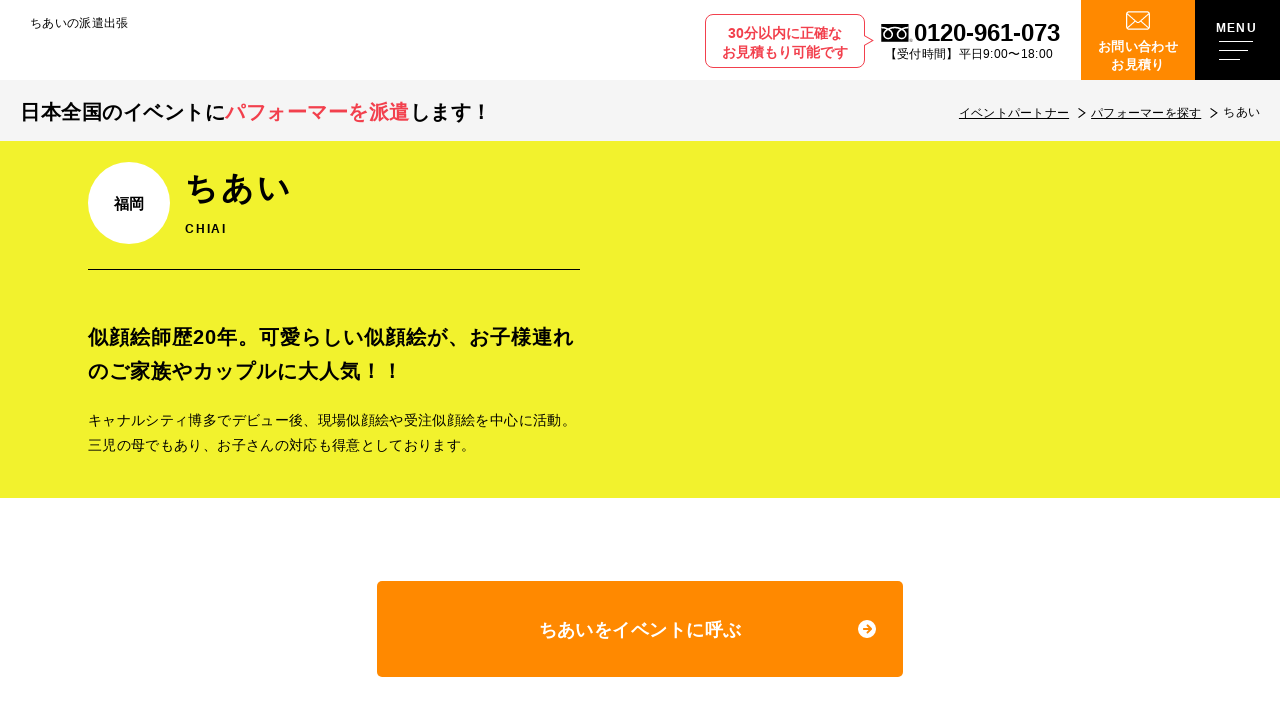

--- FILE ---
content_type: text/html; charset=UTF-8
request_url: https://www.event-partners.net/nigaoeshi/chiai/
body_size: 15734
content:
<!DOCTYPE html>
<html lang="ja">
<head>
  <!-- Google Tag Manager for HEAD section -->
  <!-- Optimized with WP Meteor v3.4.12 - https://wordpress.org/plugins/wp-meteor/ --><script data-wpmeteor-nooptimize="true" >var _wpmeteor={"exclude":true,"gdpr":true,"rdelay":2000,"preload":true,"elementor-animations":true,"elementor-pp":true,"v":"3.4.12","rest_url":"https:\/\/www.event-partners.net\/wp-json\/"};(()=>{try{new MutationObserver(function(){}),new Promise(function(){}),Object.assign({},{}),document.fonts.ready.then(function(){})}catch{s="wpmeteordisable=1",i=document.location.href,i.match(/[?&]wpmeteordisable/)||(o="",i.indexOf("?")==-1?i.indexOf("#")==-1?o=i+"?"+s:o=i.replace("#","?"+s+"#"):i.indexOf("#")==-1?o=i+"&"+s:o=i.replace("#","&"+s+"#"),document.location.href=o)}var s,i,o;})();

</script><script data-wpmeteor-nooptimize="true" >(()=>{var ze=()=>Math.round(performance.now())/1e3;var h="addEventListener",pe="removeEventListener",p="getAttribute",v="setAttribute",j="removeAttribute",G="hasAttribute",Gt="querySelector",V=Gt+"All",C="appendChild",Q="removeChild",ue="createElement",T="tagName",Ye="getOwnPropertyDescriptor",y="prototype",H="__lookupGetter__",fe="__lookupSetter__",E="DOMContentLoaded",f="load",Ee="error";var l=window,c=document,be=c.documentElement,je=()=>{},q=console.error;var Qe=!0,K=class{constructor(){this.known=[]}init(){let t,s,o=(r,a)=>{if(Qe&&r&&r.fn&&!r.__wpmeteor){let n=function(i){return c[h](E,u=>{i.call(c,r,u,"jQueryMock")}),this};this.known.push([r,r.fn.ready,r.fn.init.prototype.ready]),r.fn.ready=n,r.fn.init.prototype.ready=n,r.__wpmeteor=!0}return r};window.jQuery||window.$,Object.defineProperty(window,"jQuery",{get(){return t},set(r){t=o(r,"jQuery")}}),Object.defineProperty(window,"$",{get(){return s},set(r){s=o(r,"$")}})}unmock(){this.known.forEach(([t,s,o])=>{t.fn.ready=s,t.fn.init.prototype.ready=o}),Qe=!1}};var me="fpo:first-interaction",ge="fpo:replay-captured-events";var Ke="fpo:element-loaded",Te="fpo:images-loaded",k="fpo:the-end";var J="click",x=window,Je=x.addEventListener.bind(x),Xe=x.removeEventListener.bind(x),Ae="removeAttribute",he="getAttribute",Ct="setAttribute",Se=["touchstart","touchmove","touchend","touchcancel","keydown","wheel"],Ze=["mouseover","mouseout",J],Ut=["touchstart","touchend","touchcancel","mouseover","mouseout",J],N="data-wpmeteor-";var Ge="dispatchEvent",et=e=>{let t=new MouseEvent(J,{view:e.view,bubbles:!0,cancelable:!0});return Object.defineProperty(t,"target",{writable:!1,value:e.target}),t},Ce=class{static capture(){let t=!1,[,s,o]=`${window.Promise}`.split(/[\s[(){]+/s);if(x["__"+o+s])return;let r=[],a=n=>{if(n.target&&Ge in n.target){if(!n.isTrusted)return;if(n.cancelable&&!Se.includes(n.type))try{n.preventDefault()}catch{}n.stopImmediatePropagation(),n.type===J?r.push(et(n)):Ut.includes(n.type)&&r.push(n),n.target[Ct](N+n.type,!0),t||(t=!0,x[Ge](new CustomEvent(me)))}};x.addEventListener(ge,()=>{Ze.forEach(u=>Xe(u,a,{passive:!1,capture:!0})),Se.forEach(u=>Xe(u,a,{passive:!0,capture:!0}));let n;for(;n=r.shift();){var i=n.target;i[he](N+"touchstart")&&i[he](N+"touchend")&&!i[he](N+J)?(i[he](N+"touchmove")||r.push(et(n)),i[Ae](N+"touchstart"),i[Ae](N+"touchend")):i[Ae](N+n.type),i[Ge](n)}}),Ze.forEach(n=>Je(n,a,{passive:!1,capture:!0})),Se.forEach(n=>Je(n,a,{passive:!0,capture:!0}))}};var tt=Ce;var X=class{constructor(){this.l=[]}emit(t,s=null){this.l[t]&&this.l[t].forEach(o=>o(s))}on(t,s){this.l[t]||=[],this.l[t].push(s)}off(t,s){this.l[t]=(this.l[t]||[]).filter(o=>o!==s)}};var _=new X;var ve=c[ue]("span");ve[v]("id","elementor-device-mode");ve[v]("class","elementor-screen-only");var Bt=!1,rt=()=>(Bt||c.body[C](ve),getComputedStyle(ve,":after").content.replace(/"/g,""));var nt=e=>e[p]("class")||"",st=(e,t)=>e[v]("class",t),ot=()=>{l[h](f,function(){let e=rt(),t=Math.max(be.clientWidth||0,l.innerWidth||0),s=Math.max(be.clientHeight||0,l.innerHeight||0),o=["_animation_"+e,"animation_"+e,"_animation","_animation","animation"];Array.from(c[V](".elementor-invisible")).forEach(r=>{let a=r.getBoundingClientRect();if(a.top+l.scrollY<=s&&a.left+l.scrollX<t)try{let i=JSON.parse(r[p]("data-settings"));if(i.trigger_source)return;let u=i._animation_delay||i.animation_delay||0,d,D;for(var n=0;n<o.length;n++)if(i[o[n]]){D=o[n],d=i[D];break}if(d){let z=nt(r),Y=d==="none"?z:z+" animated "+d,At=setTimeout(()=>{st(r,Y.replace(/\belementor-invisible\b/,"")),o.forEach(St=>delete i[St]),r[v]("data-settings",JSON.stringify(i))},u);_.on("fi",()=>{clearTimeout(At),st(r,nt(r).replace(new RegExp("\b"+d+"\b"),""))})}}catch(i){console.error(i)}})})};var it="data-in-mega_smartmenus",ct=()=>{let e=c[ue]("div");e.innerHTML='<span class="sub-arrow --wp-meteor"><i class="fa" aria-hidden="true"></i></span>';let t=e.firstChild,s=o=>{let r=[];for(;o=o.previousElementSibling;)r.push(o);return r};c[h](E,function(){Array.from(c[V](".pp-advanced-menu ul")).forEach(o=>{if(o[p](it))return;(o[p]("class")||"").match(/\bmega-menu\b/)&&o[V]("ul").forEach(n=>{n[v](it,!0)});let r=s(o),a=r.filter(n=>n).filter(n=>n[T]==="A").pop();if(a||(a=r.map(n=>Array.from(n[V]("a"))).filter(n=>n).flat().pop()),a){let n=t.cloneNode(!0);a[C](n),new MutationObserver(u=>{u.forEach(({addedNodes:d})=>{d.forEach(D=>{if(D.nodeType===1&&D[T]==="SPAN")try{a[Q](n)}catch{}})})}).observe(a,{childList:!0})}})})};var w="readystatechange",S="message";var $="SCRIPT",m="data-wpmeteor-",b=Object.defineProperty,Pe=Object.defineProperties,O="javascript/blocked",Oe=/^\s*(application|text)\/javascript|module\s*$/i,gt="requestAnimationFrame",ht="requestIdleCallback",ce="setTimeout",Me="__dynamic",P=l.constructor.name+"::",ae=c.constructor.name+"::",vt=function(e,t){t=t||l;for(var s=0;s<this.length;s++)e.call(t,this[s],s,this)};"NodeList"in l&&!NodeList[y].forEach&&(NodeList[y].forEach=vt);"HTMLCollection"in l&&!HTMLCollection[y].forEach&&(HTMLCollection[y].forEach=vt);_wpmeteor["elementor-animations"]&&ot(),_wpmeteor["elementor-pp"]&&ct();var Z=[],ye=[],ee=[],se=!1,I=[],g={},Ie=!1,Nt=0,M=c.visibilityState==="visible"?l[gt]:l[ce],yt=l[ht]||M;c[h]("visibilitychange",()=>{M=c.visibilityState==="visible"?l[gt]:l[ce],yt=l[ht]||M});var U=l[ce],De,F=["src","type"],W=Object,te="definePropert";W[te+"y"]=(e,t,s)=>e===l&&["jQuery","onload"].indexOf(t)>=0||(e===c||e===c.body)&&["readyState","write","writeln","on"+w].indexOf(t)>=0?(["on"+w,"on"+f].indexOf(t)&&s.set&&(g["on"+w]=g["on"+w]||[],g["on"+w].push(s.set)),e):e instanceof HTMLScriptElement&&F.indexOf(t)>=0?(e[t+"Getters"]||(e[t+"Getters"]=[],e[t+"Setters"]=[],b(e,t,{set(o){e[t+"Setters"].forEach(r=>r.call(e,o))},get(){return e[t+"Getters"].slice(-1)[0]()}})),s.get&&e[t+"Getters"].push(s.get),s.set&&e[t+"Setters"].push(s.set),e):b(e,t,s);W[te+"ies"]=(e,t)=>{for(let s in t)W[te+"y"](e,s,t[s]);for(let s of Object.getOwnPropertySymbols(t))W[te+"y"](e,s,t[s]);return e};var Ve=EventTarget[y][h],Lt=EventTarget[y][pe],le=Ve.bind(c),Ot=Lt.bind(c),B=Ve.bind(l),Dt=Lt.bind(l),_t=Document[y].createElement,de=_t.bind(c),we=c.__proto__[H]("readyState").bind(c),at="loading";b(c,"readyState",{get(){return at},set(e){return at=e}});var lt=e=>I.filter(([t,,s],o)=>{if(!(e.indexOf(t.type)<0)){s||(s=t.target);try{let r=s.constructor.name+"::"+t.type;for(let a=0;a<g[r].length;a++)if(g[r][a]){let n=r+"::"+o+"::"+a;if(!Re[n])return!0}}catch{}}}).length,oe,Re={},ie=e=>{I.forEach(([t,s,o],r)=>{if(!(e.indexOf(t.type)<0)){o||(o=t.target);try{let a=o.constructor.name+"::"+t.type;if((g[a]||[]).length)for(let n=0;n<g[a].length;n++){let i=g[a][n];if(i){let u=a+"::"+r+"::"+n;if(!Re[u]){Re[u]=!0,c.readyState=s,oe=a;try{Nt++,!i[y]||i[y].constructor===i?i.bind(o)(t):i(t)}catch(d){q(d,i)}oe=null}}}}catch(a){q(a)}}})};le(E,e=>{I.push([new e.constructor(E,e),we(),c])});le(w,e=>{I.push([new e.constructor(w,e),we(),c])});B(E,e=>{I.push([new e.constructor(E,e),we(),l])});B(f,e=>{Ie=!0,I.push([new e.constructor(f,e),we(),l]),R||ie([E,w,S,f])});var wt=e=>{I.push([e,c.readyState,l])},Rt=l[H]("onmessage"),kt=l[fe]("onmessage"),xt=()=>{Dt(S,wt),(g[P+"message"]||[]).forEach(e=>{B(S,e)}),b(l,"onmessage",{get:Rt,set:kt})};B(S,wt);var bt=new K;bt.init();var He=()=>{!R&&!se&&(R=!0,c.readyState="loading",M(Fe),M(A)),Ie||B(f,()=>{He()})};B(me,()=>{He()});_.on(Te,()=>{He()});_wpmeteor.rdelay>=0&&tt.capture();var re=[-1],Ue=e=>{re=re.filter(t=>t!==e.target),re.length||U(_.emit.bind(_,k))};var R=!1,A=()=>{let e=Z.shift();if(e)e[p](m+"src")?e[G]("async")||e[Me]?(e.isConnected&&(re.push(e),setTimeout(Ue,1e3,{target:e})),Be(e,Ue),U(A)):Be(e,U.bind(null,A)):(e.origtype==O&&Be(e),U(A));else if(ye.length)Z.push(...ye),ye.length=0,U(A);else if(lt([E,w,S]))ie([E,w,S]),U(A);else if(Ie)if(lt([f,S]))ie([f,S]),U(A);else if(re.length>1)yt(A);else if(ee.length)Z.push(...ee),ee.length=0,U(A);else{if(l.RocketLazyLoadScripts)try{RocketLazyLoadScripts.run()}catch(t){q(t)}c.readyState="complete",xt(),bt.unmock(),R=!1,se=!0,l[ce](()=>Ue({target:-1}))}else R=!1},Pt=e=>{let t=de($),s=e.attributes;for(var o=s.length-1;o>=0;o--)s[o].name.startsWith(m)||t[v](s[o].name,s[o].value);let r=e[p](m+"type");r?t.type=r:t.type="text/javascript",(e.textContent||"").match(/^\s*class RocketLazyLoadScripts/)?t.textContent=e.textContent.replace(/^\s*class\s*RocketLazyLoadScripts/,"window.RocketLazyLoadScripts=class").replace("RocketLazyLoadScripts.run();",""):t.textContent=e.textContent;for(let a of["onload","onerror","onreadystatechange"])e[a]&&(t[a]=e[a]);return t},Be=(e,t)=>{let s=e[p](m+"src");if(s){let o=Ve.bind(e);e.isConnected&&t&&(o(f,t),o(Ee,t)),e.origtype=e[p](m+"type")||"text/javascript",e.origsrc=s,(!e.isConnected||e[G]("nomodule")||e.type&&!Oe.test(e.type))&&t&&t(new Event(f,{target:e}))}else e.origtype===O?(e.origtype=e[p](m+"type")||"text/javascript",e[j]("integrity"),e.textContent=e.textContent+`
`):t&&t(new Event(f,{target:e}))},qe=(e,t)=>{let s=(g[e]||[]).indexOf(t);if(s>=0)return g[e][s]=void 0,!0},dt=(e,t,...s)=>{if("HTMLDocument::"+E==oe&&e===E&&!t.toString().match(/jQueryMock/)){_.on(k,c[h].bind(c,e,t,...s));return}if(t&&(e===E||e===w)){let o=ae+e;g[o]=g[o]||[],g[o].push(t),se&&ie([e]);return}return le(e,t,...s)},pt=(e,t,...s)=>{if(e===E){let o=ae+e;qe(o,t)}return Ot(e,t,...s)};Pe(c,{[h]:{get(){return dt},set(){return dt}},[pe]:{get(){return pt},set(){return pt}}});var ne=c.createDocumentFragment(),Fe=()=>{ne.hasChildNodes()&&(c.head[C](ne),ne=c.createDocumentFragment())},ut={},Le=e=>{if(e)try{let t=new URL(e,c.location.href),s=t.origin;if(s&&!ut[s]&&c.location.host!==t.host){let o=de("link");o.rel="preconnect",o.href=s,ne[C](o),ut[s]=!0,R&&M(Fe)}}catch{}},_e={},Mt=(e,t,s,o)=>{let r=de("link");r.rel=t?"modulepre"+f:"pre"+f,r.as="script",s&&r[v]("crossorigin",s),o&&r[v]("integrity",o);try{e=new URL(e,c.location.href).href}catch{}r.href=e,ne[C](r),_e[e]=!0,R&&M(Fe)},ke=function(...e){let t=de(...e);if(!e||e[0].toUpperCase()!==$||!R)return t;let s=t[v].bind(t),o=t[p].bind(t),r=t[G].bind(t),a=t[H]("attributes").bind(t);return F.forEach(n=>{let i=t[H](n).bind(t),u=t[fe](n).bind(t);W[te+"y"](t,n,{set(d){return n==="type"&&d&&!Oe.test(d)?t[v](n,d):((n==="src"&&d||n==="type"&&d&&t.origsrc)&&s("type",O),d?t[v](m+n,d):t[j](m+n))},get(){let d=t[p](m+n);if(n==="src")try{return new URL(d,c.location.href).href}catch{}return d}}),b(t,"orig"+n,{set(d){return u(d)},get(){return i()}})}),t[v]=function(n,i){if(F.includes(n))return n==="type"&&i&&!Oe.test(i)?s(n,i):((n==="src"&&i||n==="type"&&i&&t.origsrc)&&s("type",O),i?s(m+n,i):t[j](m+n));s(n,i)},t[p]=function(n){let i=F.indexOf(n)>=0?o(m+n):o(n);if(n==="src")try{return new URL(i,c.location.href).href}catch{}return i},t[G]=function(n){return F.indexOf(n)>=0?r(m+n):r(n)},b(t,"attributes",{get(){return[...a()].filter(i=>i.name!=="type").map(i=>({name:i.name.match(new RegExp(m))?i.name.replace(m,""):i.name,value:i.value}))}}),t[Me]=!0,t};Object.defineProperty(Document[y],"createElement",{set(e){e!==ke&&(De=e)},get(){return De||ke}});var Ne=new Set,We=new MutationObserver(e=>{e.forEach(({removedNodes:t,addedNodes:s,target:o})=>{t.forEach(r=>{r.nodeType===1&&$===r[T]&&"origtype"in r&&Ne.delete(r)}),s.forEach(r=>{if(r.nodeType===1)if($===r[T]){if("origtype"in r){if(r.origtype!==O)return}else if(r[p]("type")!==O)return;"origtype"in r||F.forEach(n=>{let i=r[H](n).bind(r),u=r[fe](n).bind(r);b(r,"orig"+n,{set(d){return u(d)},get(){return i()}})});let a=r[p](m+"src");Ne.has(r)&&q("Inserted twice",r),r.parentNode?(Ne.add(r),(a||"").match(/\/gtm.js\?/)||r[G]("async")||r[Me]?(ee.push(r),Le(a)):r[G]("defer")?(ye.push(r),Le(a)):(a&&!r[G]("nomodule")&&!_e[a]&&(je(ze(),"pre preload",Z.length),Mt(a,r[p](m+"type")=="module",r[G]("crossorigin")&&r[p]("crossorigin"),r[p]("integrity"))),Z.push(r))):(r[h](f,n=>n.target.parentNode[Q](n.target)),r[h](Ee,n=>n.target.parentNode[Q](n.target)),o[C](r))}else r[T]==="LINK"&&r[p]("as")==="script"&&(_e[r[p]("href")]=!0)})})}),Tt={childList:!0,subtree:!0};We.observe(c.documentElement,Tt);var It=HTMLElement[y].attachShadow;HTMLElement[y].attachShadow=function(e){let t=It.call(this,e);return e.mode==="open"&&We.observe(t,Tt),t};(()=>{let e=W[Ye](HTMLIFrameElement[y],"src");b(HTMLIFrameElement[y],"src",{get(){return this.dataset.fpoSrc?this.dataset.fpoSrc:e.get.call(this)},set(t){delete this.dataset.fpoSrc,e.set.call(this,t)}})})();_.on(k,()=>{(!De||De===ke)&&(Document[y].createElement=_t,We.disconnect()),dispatchEvent(new CustomEvent(ge)),dispatchEvent(new CustomEvent(k))});var xe=e=>{let t,s;!c.currentScript||!c.currentScript.parentNode?(t=c.body,s=t.lastChild):(s=c.currentScript,t=s.parentNode);try{let o=de("div");o.innerHTML=e,Array.from(o.childNodes).forEach(r=>{r.nodeName===$?t.insertBefore(Pt(r),s):t.insertBefore(r,s)})}catch(o){q(o)}},ft=e=>xe(e+`
`);Pe(c,{write:{get(){return xe},set(e){return xe=e}},writeln:{get(){return ft},set(e){return ft=e}}});var Et=(e,t,...s)=>{if(P+E==oe&&e===E&&!t.toString().match(/jQueryMock/)){_.on(k,l[h].bind(l,e,t,...s));return}if(P+f==oe&&e===f){_.on(k,l[h].bind(l,e,t,...s));return}if(t&&(e===f||e===E||e===S&&!se)){let o=e===E?ae+e:P+e;g[o]=g[o]||[],g[o].push(t),se&&ie([e]);return}return B(e,t,...s)},mt=(e,t,...s)=>{if(e===f){let o=e===E?ae+e:P+e;qe(o,t)}return Dt(e,t,...s)};Pe(l,{[h]:{get(){return Et},set(){return Et}},[pe]:{get(){return mt},set(){return mt}}});var $e=e=>{let t;return{get(){return t},set(s){return t&&qe(e,s),g[e]=g[e]||[],g[e].push(s),t=s}}};B(Ke,e=>{let{target:t,event:s}=e.detail,o=t===l?c.body:t,r=o[p](m+"on"+s.type);o[j](m+"on"+s.type);try{let a=new Function("event",r);t===l?l[h](f,a.bind(t,s)):a.call(t,s)}catch(a){console.err(a)}});{let e=$e(P+f);b(l,"onload",e),le(E,()=>{b(c.body,"onload",e)})}b(c,"onreadystatechange",$e(ae+w));b(l,"onmessage",$e(P+S));(()=>{let e=l.innerHeight,t=l.innerWidth,s=r=>{let n={"4g":1250,"3g":2500,"2g":2500}[(navigator.connection||{}).effectiveType]||0,i=r.getBoundingClientRect(),u={top:-1*e-n,left:-1*t-n,bottom:e+n,right:t+n};return!(i.left>=u.right||i.right<=u.left||i.top>=u.bottom||i.bottom<=u.top)},o=(r=!0)=>{let a=1,n=-1,i={},u=()=>{n++,--a||l[ce](_.emit.bind(_,Te),_wpmeteor.rdelay)};Array.from(c.getElementsByTagName("*")).forEach(d=>{let D,z,Y;if(d[T]==="IMG"){let L=d.currentSrc||d.src;L&&!i[L]&&!L.match(/^data:/i)&&((d.loading||"").toLowerCase()!=="lazy"||s(d))&&(D=L)}else if(d[T]===$)Le(d[p](m+"src"));else if(d[T]==="LINK"&&d[p]("as")==="script"&&["pre"+f,"modulepre"+f].indexOf(d[p]("rel"))>=0)_e[d[p]("href")]=!0;else if((z=l.getComputedStyle(d))&&(Y=(z.backgroundImage||"").match(/^url\s*\((.*?)\)/i))&&(Y||[]).length){let L=Y[0].slice(4,-1).replace(/"/g,"");!i[L]&&!L.match(/^data:/i)&&(D=L)}if(D){i[D]=!0;let L=new Image;r&&(a++,L[h](f,u),L[h](Ee,u)),L.src=D}}),c.fonts.ready.then(()=>{u()})};_wpmeteor.rdelay===0?le(E,o):B(f,o)})();})();
//1.0.40

</script><script  type="javascript/blocked" data-wpmeteor-type="text/javascript" >(function(w,d,s,l,i){w[l]=w[l]||[];w[l].push({'gtm.start':
  new Date().getTime(),event:'gtm.js'});var f=d.getElementsByTagName(s)[0],
  j=d.createElement(s),dl=l!='dataLayer'?'&l='+l:'';j.async=true;j.src=
  'https://www.googletagmanager.com/gtm.js?id='+i+dl;f.parentNode.insertBefore(j,f);
  })(window,document,'script','dataLayer','GTM-MGKD4FP');</script>
  <!-- End Google Tag Manager -->
<meta charset="utf-8">
<meta name="format-detection" content="telephone=no">
<meta http-equiv="X-UA-Compatible" content="IE=edge">
<meta name="viewport" content="width=device-width, initial-scale=1, maximum-scale=1, user-scalable=0"><script  type="javascript/blocked" data-wpmeteor-type="text/javascript"  data-wpmeteor-src="https://www.event-partners.net/assets/js/ipad.min.js"></script>
<script  type="javascript/blocked" data-wpmeteor-type="text/javascript" >
if(isIpad()) document.querySelectorAll('meta[name="viewport"]')[0].setAttribute("content", "width=1024, shrink-to-fit=no");
</script>

<title>ちあい ｜ イベントパートナー</title>
<meta name="description" content="イベントパートナーは大道芸人・似顔絵誌・マジシャン・お笑い芸人などパフォーマーを日本全国のイベントに派遣します！TEL：0120-961-073">

<!--facebook-->
<meta property="og:title" content="ちあい ｜ イベントパートナー">
<meta property="og:type" content="website">
<meta property="og:url" content="https://www.event-partners.net/nigaoeshi/chiai/">
<meta property="og:image" content="https://www.event-partners.net/assets/img/common/other/ogp.jpg">
<meta property="og:site_name" content="イベントパートナー">
<meta property="og:description" content="イベントパートナーは大道芸人・似顔絵誌・マジシャン・お笑い芸人などパフォーマーを日本全国のイベントに派遣します！TEL：0120-961-073">
<meta property="fb:app_id" content="">
<!--/facebook-->

<!-- Twitter -->
<meta name="twitter:card" content="summary_large_image">
<meta name="twitter:url" content="https://www.event-partners.net/nigaoeshi/chiai/">
<meta name="twitter:title" content="ちあい ｜ イベントパートナー">
<meta name="twitter:description" content="イベントパートナーは大道芸人・似顔絵誌・マジシャン・お笑い芸人などパフォーマーを日本全国のイベントに派遣します！TEL：0120-961-073">
<meta name="twitter:image" content="https://www.event-partners.net/assets/img/common/other/ogp.jpg">
<meta name="twitter:site" content="イベントパートナー">
<meta name="twitter:creator" content="イベントパートナー">
<!-- /Twitter -->

<!--css-->
<link href="https://www.event-partners.net/assets/css/style.min.css" rel="stylesheet" media="all">
<link href="https://www.event-partners.net/assets/css/custom.css" rel="stylesheet" media="all">
<!--/css-->

<!-- Favicons, uncomment out when you get the project's favicon -->
<link rel="icon" href="https://www.event-partners.net/assets/img/common/icon/favicon.ico" type="image/vnd.microsoft.icon">

<!-- font -->
<script  type="javascript/blocked" data-wpmeteor-type="text/javascript"  data-wpmeteor-src="//webfonts.xserver.jp/js/xserver.js"></script>

<meta name='robots' content='max-image-preview:large' />
<style type="text/css">.broken_link, a.broken_link {
	text-decoration: line-through;
}</style>
<script  type="javascript/blocked" data-wpmeteor-type="text/javascript" >
  var app_assets = "https://www.event-partners.net/assets/";
  var contact_string = "?txt=%E4%BC%BC%E9%A1%94%E7%B5%B5%E5%B8%AB%E3%80%8C%E3%81%A1%E3%81%82%E3%81%84%E3%80%8D%E3%81%AE%E8%A6%8B%E7%A9%8D%E4%BE%9D%E9%A0%BC";

</script>
<link rel="stylesheet" href="https://www.event-partners.net/assets/css/lib/owl.carousel.min.css">
<link rel="stylesheet" href="https://www.event-partners.net/assets/css/lib/fancybox.min.css">
<!-- <link rel="stylesheet" href="https://cdn.jsdelivr.net/npm/@fancyapps/ui@5.0/dist/fancybox/fancybox.css"/> -->
<link rel="stylesheet" href="https://www.event-partners.net/assets/css/page/top.min.css">
<link rel="stylesheet" href="https://www.event-partners.net/assets/css/page/performer.min.css">
</head>
<body id="performer" class="performer performer_detail" data-theme="yellow">

<!-- Google Tag Manager (noscript) for BODY section -->
<noscript><iframe src="https://www.googletagmanager.com/ns.html?id=GTM-MGKD4FP"
height="0" width="0" style="display:none;visibility:hidden"></iframe></noscript>
<!-- End Google Tag Manager (noscript) -->
<header class="header">
  <div class="header__inner">
    <div class="header__logo">
      <h1 class="ttl">
        ちあいの派遣出張      </h1>
      <a href="https://www.event-partners.net/" class="logo">
                    <img class="lazy" data-src="https://www.event-partners.net/assets/img/common/logo.svg" alt="イベントパートナー">
        
      </a>
    </div>
    <div class="header__menu">
      <div class="btn-tel">
  <p class="mess">30分以内に正確な<br>お見積もり可能です</p>
  <a href="tel:0120-961-073">
    <p class="num">0120-961-073</p>
    <p class="time">【受付時間】平日9:00〜18:00</p>
  </a>
</div>
<a href="/contact/" class="btn-mail c-txt-contact">お問い合わせ<br>お見積り</a>      <div class="hamburger" id="open_menu">
        <div class="line"></div>
      </div>
    </div>
  </div>
  <div class="header__menu_inner">
    <div class="box_white">
      <span class="circle cyan sp"></span>
      <span class="circle blue sp"></span>
      <span class="circle yellow sp"></span>
      <div class="wcm">
        <ul class="lst01">
  <li>
    <a href="/performer/" class="lst01__inner">
      <div class="icon"><img class="lazy" data-src="/assets/img/common/header/ico_01.svg" alt=""></div>
      <div class="ttl">パフォーマーを探す</div>
    </a>
  </li>
  <li>
    <a href="/about/" class="lst01__inner">
      <div class="icon"><img class="lazy" data-src="/assets/img/common/header/ico_02.svg" alt=""></div>
      <div class="ttl">選ばれる理由</div>
    </a>
  </li>
  <li>
    <a href="/service/" class="lst01__inner">
      <div class="icon"><img class="lazy" data-src="/assets/img/common/header/ico_03.svg" alt=""></div>
      <div class="ttl">サービスの流れ</div>
    </a>
  </li>
  <li>
    <a href="/price/" class="lst01__inner">
      <div class="icon"><img class="lazy" data-src="/assets/img/common/header/ico_04.svg" alt=""></div>
      <div class="ttl">料金のご案内</div>
    </a>
  </li>
  <li>
    <a href="/faq/" class="lst01__inner">
      <div class="icon"><img class="lazy" data-src="/assets/img/common/header/ico_05.svg" alt=""></div>
      <div class="ttl">よくある質問</div>
    </a>
  </li>
</ul>
<ul class="lst02">
  <li>
    <a href="/blog/" class="lst02__inner"><span>イベントブログ</span></a>
  </li>
  <li>
    <a href="/trivia/" class="lst02__inner"><span>業界豆知識</span></a>
  </li>
  <li>
    <a href="/company/" class="lst02__inner"><span>会社概要</span></a>
  </li>
  <li>
    <a href="/plan/kids/" class="lst02__inner"><span>子ども会パック</span></a>
  </li>
  <li>
    <a href="/recruit/" class="lst02__inner"><span>パフォーマー募集</span></a>
  </li>
  <li>
    <a href="/att/" class="lst02__inner"><span>イベント準備の<br class="sp">注意点</span></a>
  </li>
</ul>      </div>
    </div>
    <div class="box_grey">
      <div class="wcm">
        <div class="box_grey__ttl">イベントジャンル</div>
        <ul class="fixed_category">
                    <li>
            <a href="https://www.event-partners.net/performer/daidougei" class="fixed_category__inner red">
              <div class="img">
                <span class="thumb abs" style="background-image: url(https://www.event-partners.net/wp/wp-content/uploads/2022/08/02f8a75153f805effb847af6e94ec451.png)"></span>
              </div>
              <div class="ttl">
                <span class="ttl__en">DAIDOUGEI</span>
                <span class="ttl__jp">大道芸総合</span>
              </div>
            </a>
          </li>
                    <li>
            <a href="https://www.event-partners.net/performer/nigaoe" class="fixed_category__inner cyan">
              <div class="img">
                <span class="thumb abs" style="background-image: url(https://www.event-partners.net/wp/wp-content/uploads/2022/09/nigaoe-1.png)"></span>
              </div>
              <div class="ttl">
                <span class="ttl__en">PORTRAIT PAINTER</span>
                <span class="ttl__jp">似顔絵総合</span>
              </div>
            </a>
          </li>
                    <li>
            <a href="https://www.event-partners.net/performer/magic" class="fixed_category__inner yellow">
              <div class="img">
                <span class="thumb abs" style="background-image: url(https://www.event-partners.net/wp/wp-content/uploads/2023/01/7c348ceb70e174fbcf9a1134cb367256.png)"></span>
              </div>
              <div class="ttl">
                <span class="ttl__en">MAGIC</span>
                <span class="ttl__jp">マジシャン</span>
              </div>
            </a>
          </li>
                    <li>
            <a href="https://www.event-partners.net/performer/food" class="fixed_category__inner yellow">
              <div class="img">
                <span class="thumb abs" style="background-image: url(https://www.event-partners.net/wp/wp-content/uploads/2022/09/food.png)"></span>
              </div>
              <div class="ttl">
                <span class="ttl__en">FOOD</span>
                <span class="ttl__jp">食品移動販売</span>
              </div>
            </a>
          </li>
                  </ul>
                <ul class="other_category">
                    <li>
            <a href="https://www.event-partners.net/performer/wagei" class="other_category__inner">
                              <img class="lazy" data-src="https://www.event-partners.net/wp/wp-content/uploads/2022/10/763dd02bd33a4e91d632b841505c6e66.png" alt="">
                            <div class="ttl">和楽器・伝統芸能</div>
            </a>
          </li>
                    <li>
            <a href="https://www.event-partners.net/performer/owarai" class="other_category__inner">
                              <img class="lazy" data-src="https://www.event-partners.net/wp/wp-content/uploads/2022/10/0667015e21b3aee5c2775a727bcc16de.png" alt="">
                            <div class="ttl">お笑い芸人</div>
            </a>
          </li>
                    <li>
            <a href="https://www.event-partners.net/performer/monomane" class="other_category__inner">
                              <img class="lazy" data-src="https://www.event-partners.net/wp/wp-content/uploads/2023/01/335c69eb33bd7baeb2ddbe89c10ccf4f.png" alt="">
                            <div class="ttl">ものまねタレント</div>
            </a>
          </li>
                    <li>
            <a href="https://www.event-partners.net/performer/face" class="other_category__inner">
                              <img class="lazy" data-src="https://www.event-partners.net/wp/wp-content/uploads/2022/10/efd21b5252813f0b2aa2abfc69dbc04b.png" alt="">
                            <div class="ttl">フェイスペイント</div>
            </a>
          </li>
                    <li>
            <a href="https://www.event-partners.net/performer/china" class="other_category__inner">
                              <img class="lazy" data-src="https://www.event-partners.net/wp/wp-content/uploads/2022/10/522920ac5ef99a081fe4b91522b84c52.png" alt="">
                            <div class="ttl">中国雑技（上海雑技）</div>
            </a>
          </li>
                    <li>
            <a href="https://www.event-partners.net/performer/heroshow" class="other_category__inner">
                              <img class="lazy" data-src="https://www.event-partners.net/wp/wp-content/uploads/2022/10/b3ed438a66c5a146b9da413bf2505c7e.png" alt="">
                            <div class="ttl">ヒーローショー・キャラクターショー</div>
            </a>
          </li>
                    <li>
            <a href="https://www.event-partners.net/performer/fuwafuwa" class="other_category__inner">
                              <img class="lazy" data-src="https://www.event-partners.net/wp/wp-content/uploads/2022/10/a969a7fd56bd55a1d537aac9f932378d.png" alt="">
                            <div class="ttl">ふわふわレンタル</div>
            </a>
          </li>
                    <li>
            <a href="https://www.event-partners.net/performer/mc" class="other_category__inner">
                              <img class="lazy" data-src="https://www.event-partners.net/wp/wp-content/uploads/2022/10/b2ffa31406e42066e7bc2721b643d8b0.png" alt="">
                            <div class="ttl">司会・MC</div>
            </a>
          </li>
                    <li>
            <a href="https://www.event-partners.net/performer/fortuneteller" class="other_category__inner">
                              <img class="lazy" data-src="https://www.event-partners.net/wp/wp-content/uploads/2022/10/265e0ab64f3dbf06614390c911277276.png" alt="">
                            <div class="ttl">占い師</div>
            </a>
          </li>
                    <li>
            <a href="https://www.event-partners.net/performer/biyou" class="other_category__inner">
                              <img class="lazy" data-src="https://www.event-partners.net/wp/wp-content/uploads/2022/10/2be2629c9f4cef9a97b37e505485d51c.png" alt="">
                            <div class="ttl">ヘアー・着付け・ネイル</div>
            </a>
          </li>
                    <li>
            <a href="https://www.event-partners.net/performer/exp" class="other_category__inner">
                              <img class="lazy" data-src="https://www.event-partners.net/wp/wp-content/uploads/2022/10/a18763954c1cb4d211621db9b76f4b23.png" alt="">
                            <div class="ttl">体験教室パック</div>
            </a>
          </li>
                    <li>
            <a href="https://www.event-partners.net/performer/musician" class="other_category__inner">
                              <img class="lazy" data-src="https://www.event-partners.net/wp/wp-content/uploads/2022/10/9c48560a67ae87d447fe77efa92774e8.png" alt="">
                            <div class="ttl">ミュージシャン</div>
            </a>
          </li>
                  </ul>
              </div>
    </div>
    <div class="box_addition sp">
  <ul class="lst03">
    <li><a href="/rule/men/">免責事項</a></li>
    <li><a href="/rule/pri/">プライバシーポリシー</a></li>
  </ul>
</div>
<div class="box_contact sp">
  <ul class="list">
    <li>
      <span class="sub">お電話でのお問い合わせ</span>
      <a href="tel:0120961073" class="btn-white">
        <strong>0120-961-073</strong>
        <span>受付時間 / 平日 9:00〜18:00</span>
        <em class="sp">タップすると電話がかかります</em>
      </a>
    </li>
    <li>
      <span class="sub">WEBからのお問い合わせ・お見積り</span>
      <a href="/contact/" class="btn-orange c-txt-contact">
        <strong>お問い合わせ・お見積り</strong>
      </a>
      <a href="/line/" class="btn-green sp">
        <strong>LINEクリック見積り</strong>
      </a>
    </li>
  </ul>
</div>
    <div class="close_sp sp" id="close_menu">
      <span>CLOSE</span>
    </div>
  </div>
</header><main id="wrap">
  <div class="breadcrumb">
    <div class="inner">
      <div class="ttl">日本全国のイベントに<em>パフォーマーを派遣</em>します！</div>
      <ul>
        <li><a href="https://www.event-partners.net/">イベントパートナー</a></li>
        <li><a href="https://www.event-partners.net/performer/">パフォーマーを探す</a></li>
                        <li><span>ちあい</span></li>
      </ul>
    </div>
  </div>
  <section class="sec_intro">
    <div class="sec_intro__txt">
      <div class="sec_intro__txt__inner">
        <div class="info">
                      <div class="info__pref">福岡</div>
                    <div class="info__name">
            <h1 class="info__name__jp">ちあい</h1>
            <span class="info__name__en">CHIAI</span>
          </div>
        </div>
        <h2 class="heading">似顔絵師歴20年。可愛らしい似顔絵が、お子様連れのご家族やカップルに大人気！！</h2>
        <p class="text">キャナルシティ博多でデビュー後、現場似顔絵や受注似顔絵を中心に活動。<br />
三児の母でもあり、お子さんの対応も得意としております。</p>
      </div>
    </div>
        <div class="sec_intro__img">
      <div class="lst_img owl-carousel owl-theme">
                <div class="lst_img__item">
          <a class="lnk_modal"  href="https://www.event-partners.net/wp/wp-content/uploads/2022/07/chiai-4-e1686273946976.jpeg" data-fancybox="gallery1">
            <p class="img_thumb"><span data-bg="https://www.event-partners.net/wp/wp-content/uploads/2022/07/chiai-4-e1686273946976.jpeg" class="lazy"></span></p>
          </a>
        </div>
                <div class="lst_img__item">
          <a class="lnk_modal"  href="https://www.event-partners.net/wp/wp-content/uploads/2022/07/chiai-1.jpg" data-fancybox="gallery1">
            <p class="img_thumb"><span data-bg="https://www.event-partners.net/wp/wp-content/uploads/2022/07/chiai-1.jpg" class="lazy"></span></p>
          </a>
        </div>
                <div class="lst_img__item">
          <a class="lnk_modal"  href="https://www.event-partners.net/wp/wp-content/uploads/2022/07/chiai-001.webp" data-fancybox="gallery1">
            <p class="img_thumb"><span data-bg="https://www.event-partners.net/wp/wp-content/uploads/2022/07/chiai-001.webp" class="lazy"></span></p>
          </a>
        </div>
                <div class="lst_img__item">
          <a class="lnk_modal"  href="https://www.event-partners.net/wp/wp-content/uploads/2022/07/chiai-2.jpg" data-fancybox="gallery1">
            <p class="img_thumb"><span data-bg="https://www.event-partners.net/wp/wp-content/uploads/2022/07/chiai-2.jpg" class="lazy"></span></p>
          </a>
        </div>
                <div class="lst_img__item">
          <a class="lnk_modal"  href="https://www.event-partners.net/wp/wp-content/uploads/2022/07/chiai-3.jpeg" data-fancybox="gallery1">
            <p class="img_thumb"><span data-bg="https://www.event-partners.net/wp/wp-content/uploads/2022/07/chiai-3.jpeg" class="lazy"></span></p>
          </a>
        </div>
                <div class="lst_img__item">
          <a class="lnk_modal"  href="https://www.event-partners.net/wp/wp-content/uploads/2022/07/chiai-1.jpeg" data-fancybox="gallery1">
            <p class="img_thumb"><span data-bg="https://www.event-partners.net/wp/wp-content/uploads/2022/07/chiai-1.jpeg" class="lazy"></span></p>
          </a>
        </div>
                <div class="lst_img__item">
          <a class="lnk_modal"  href="https://www.event-partners.net/wp/wp-content/uploads/2022/07/chiai-2.jpeg" data-fancybox="gallery1">
            <p class="img_thumb"><span data-bg="https://www.event-partners.net/wp/wp-content/uploads/2022/07/chiai-2.jpeg" class="lazy"></span></p>
          </a>
        </div>
                <div class="lst_img__item">
          <a class="lnk_modal"  href="https://www.event-partners.net/wp/wp-content/uploads/2022/07/hachimitsupaaako03.jpg" data-fancybox="gallery1">
            <p class="img_thumb"><span data-bg="https://www.event-partners.net/wp/wp-content/uploads/2022/07/hachimitsupaaako03.jpg" class="lazy"></span></p>
          </a>
        </div>
              </div>
    </div>
      </section>
  <div class="quicklink wcm">
    <a href="https://www.event-partners.net/contact/?txt=%E4%BC%BC%E9%A1%94%E7%B5%B5%E5%B8%AB%E3%80%8C%E3%81%A1%E3%81%82%E3%81%84%E3%80%8D%E3%81%AE%E8%A6%8B%E7%A9%8D%E4%BE%9D%E9%A0%BC" class="c-btn btn_orange"><span>ちあいを<br class="sp">イベントに呼ぶ</span></a>
  </div>
  
    <section class="sec_profile ">
    <div class="wcm">
      <div class="sec_ttl">
        <span class="sec_ttl__en">PROFILE</span>
        <h2 class="sec_ttl__jp">プロフィール</h2>
      </div>
      <p class="txt">ほんわかしたイベント現場作りに定評があり、<br />
作業は早いがお話ししながらお描きするスタイルはベテランの安定感。<br />
ファミリーイベントやご家族が集まりやすい商業施設のイベントが得意です。<br />
似顔絵の全国大会　似顔絵ジャパングランプリ2019出場。<br />
<br />
主に関東や東海地方を中心に活躍中です！！</p>
            <p class="type"><span>ジャンル：</span>似顔絵</p>
                </div>
  </section>
  
  <!-- free input -->
  <section class="sec_free_input wcm" data-color="yellow">
      </section>
  <!-- end free input -->
  
        
    <section class="sec_gallery">
    <div class="wcm">
      <div class="sec_ttl">
        <span class="sec_ttl__en">GALLERY</span>
        <h2 class="sec_ttl__jp">写真一覧</h2>
      </div>

      <div class="gallerylist">
                <a class="lnk_modal"  href="https://www.event-partners.net/wp/wp-content/uploads/2022/07/chiai-4-e1686273946976.jpeg" data-fancybox="gallery3">
          <p class="img_thumb"><span data-bg="https://www.event-partners.net/wp/wp-content/uploads/2022/07/chiai-4-e1686273946976.jpeg" class="lazy"></span></p>
        </a>
                 <a class="lnk_modal"  href="https://www.event-partners.net/wp/wp-content/uploads/2022/07/chiai-1.jpg" data-fancybox="gallery3">
          <p class="img_thumb"><span data-bg="https://www.event-partners.net/wp/wp-content/uploads/2022/07/chiai-1.jpg" class="lazy"></span></p>
        </a>
                 <a class="lnk_modal"  href="https://www.event-partners.net/wp/wp-content/uploads/2022/07/chiai-001.webp" data-fancybox="gallery3">
          <p class="img_thumb"><span data-bg="https://www.event-partners.net/wp/wp-content/uploads/2022/07/chiai-001.webp" class="lazy"></span></p>
        </a>
                 <a class="lnk_modal"  href="https://www.event-partners.net/wp/wp-content/uploads/2022/07/chiai-2.jpg" data-fancybox="gallery3">
          <p class="img_thumb"><span data-bg="https://www.event-partners.net/wp/wp-content/uploads/2022/07/chiai-2.jpg" class="lazy"></span></p>
        </a>
                 <a class="lnk_modal"  href="https://www.event-partners.net/wp/wp-content/uploads/2022/07/chiai-3.jpeg" data-fancybox="gallery3">
          <p class="img_thumb"><span data-bg="https://www.event-partners.net/wp/wp-content/uploads/2022/07/chiai-3.jpeg" class="lazy"></span></p>
        </a>
                 <a class="lnk_modal"  href="https://www.event-partners.net/wp/wp-content/uploads/2022/07/chiai-1.jpeg" data-fancybox="gallery3">
          <p class="img_thumb"><span data-bg="https://www.event-partners.net/wp/wp-content/uploads/2022/07/chiai-1.jpeg" class="lazy"></span></p>
        </a>
                 <a class="lnk_modal"  href="https://www.event-partners.net/wp/wp-content/uploads/2022/07/chiai-2.jpeg" data-fancybox="gallery3">
          <p class="img_thumb"><span data-bg="https://www.event-partners.net/wp/wp-content/uploads/2022/07/chiai-2.jpeg" class="lazy"></span></p>
        </a>
                 <a class="lnk_modal"  href="https://www.event-partners.net/wp/wp-content/uploads/2022/07/hachimitsupaaako03.jpg" data-fancybox="gallery3">
          <p class="img_thumb"><span data-bg="https://www.event-partners.net/wp/wp-content/uploads/2022/07/hachimitsupaaako03.jpg" class="lazy"></span></p>
        </a>
                       </div>

      <a href="https://www.event-partners.net/contact/?txt=%E4%BC%BC%E9%A1%94%E7%B5%B5%E5%B8%AB%E3%80%8C%E3%81%A1%E3%81%82%E3%81%84%E3%80%8D%E3%81%AE%E8%A6%8B%E7%A9%8D%E4%BE%9D%E9%A0%BC" class="c-btn btn_orange"><span>ちあいを<br class="sp">イベントに呼ぶ</span></a>
    </div>
  </section>  
      <section id="c-contact-block" class="c-contact-block">
  <div class="c-contact-block__container wcm">
    <div class="heading">
      <span class="en">CONTACT</span>
      <h3 class="sub">予算をいくら用意すればよいかわからない…イベント自体初めて…そんな方にも！</h3>
      <h2 class="ttl"><span>パフォーマー派遣</span><em>の</em><span>専門家</span><em>に</em><br /><strong>お任せください！</strong></h2>
    </div>
    <div class="img"></div>
    <ul class="list">
      <li>
        <span class="sub">お電話でのお問い合わせ</span>
        <a href="tel:0120961073" class="btn-white">
          <div class="box">
            <strong>0120-961-073</strong>
            <span>受付時間 / 平日 9:00〜18:00</span>
            <em class="sp">タップすると電話がかかります</em>
          </div>
        </a>
      </li>
      <li>
        <span class="sub">WEBからのお問い合わせ・お見積り</span>
        <a href="/contact/" class="btn-orange c-txt-contact">
          <strong>お問い合わせ・お見積り</strong>
        </a>
        <a href="/line/" class="btn-green sp">
          <strong>LINEクイック見積り</strong>
        </a>
      </li>
    </ul>
    <p class="privacy">メールでのお問い合わせの場合は、<br class="sp" /><a href="mailto:info@event-partners.net" id="mailContact">info@event-partners.net</a>へご連絡ください。</p>
  </div>
</section></main>
<!-- <div id="main_modal" class="box_modal">
  <div class="box_modal__content">
    <a class="btn_close" href="javascript:;">Close</a>
  </div>
</div> -->
<footer class="footer">
  <div class="footer1">
    <ul class="footer1__menu">
      <li><a href="/" class="item1"><span>トップ</span></a></li>
      <li><a href="/blog/" class="item2"><span class="pc">イベントブログ</span><span class="sp">ブログ</span></a></li>
      <li><a href="/faq/" class="item3"><span>よくある<br class="sp">質問</span></a></li>
      <li><a href="/contact/" class="item4"><span>お問い<br class="sp">合わせ</span></a></li>
    </ul>
  </div>
  <div class="footer2 pc">
    <div class="footer2__left">
      <div class="footer2__inner">
        <div class="footer2__ttl">業種別</div>
        <div class="footer2__cnt">
          <ul class="footer2__menu">
            <li>
              <a href="/performer/daidougei/">大道芸総合</a>
              <ul class="sub">
                <li><a href="/performer/daidougei/balloon-art/">バルーンアート</a></li>
                <li><a href="/performer/daidougei/juggling/">ジャグリング</a></li>
                <li><a href="/performer/daidougei/clown/">クラウン(ピエロ)</a></li>
                <li><a href="/performer/daidougei/pantomime/">パントマイム</a></li>
                <li><a href="/performer/daidougei/scienceshow/">科学実験パフォーマンス<br>（サイエンスショー）</a></li>
                <li><a href="/performer/daidougei/animation-dance/">アニメーションダンス</a></li>
                <li><a href="/performer/daidougei/statue/">スタチュー（人間彫刻）</a></li>
                <li><a href="/performer/daidougei/stillt/">スティルト（足長）</a></li>
                <li><a href="/performer/daidougei/sprcific/">少し変わった大道芸</a></li>
                <li><a href="/performer/daidougei/speciality-daidougei/">特選大道芸</a></li>
              </ul>
            </li>
            <li>
              <a href="/performer/magic/">マジシャン（マジック）</a>
              <ul class="sub">
                <li><a href="/performer/magic/comedy/">お笑いコメディーマジシャン</a></li>
                <li><a href="/performer/magic/authentic/">本格派マジシャン</a></li>
                <li><a href="/performer/magic/woman/">女性マジシャン</a></li>
                <li><a href="/performer/magic/speciality/">特選マジシャン</a></li>
              </ul>
            </li>
          </ul>
          <ul class="footer2__menu">
            <li><a href="/performer/magic/nigaoe/">似顔絵総合</a></li>
            <li><a href="/performer/face/">フェイスペイント</a></li>
            <li>
              <a href="/performer/wagei/">和楽器・伝統芸能</a>
              <ul class="sub">
                <li><a href="/performer/wagei/daikagura/">太神楽（だいかぐら）</a></li>
                <li><a href="/performer/wagei/amezaiku/">飴細工（あめざいく）</a></li>
                <li><a href="/performer/wagei/sarumawashi/">猿回し（サルまわし）</a></li>
                <li><a href="/performer/wagei/shishimai/">獅子舞（ししまい）</a></li>
                <li><a href="/performer/wagei/syamisen/">三味線（しゃみせん）</a></li>
                <li><a href="/performer/wagei/tamasudare/">南京玉簾（なんきんたますだれ）</a></li>
                <li><a href="/performer/wagei/wadaiko/">和太鼓（わだいこ）</a></li>
              </ul>
            </li>
            <li><a href="/performer/wagei/chindon/">ちんどん屋・鳴り物</a></li>
            <li><a href="/performer/monomane/">ものまねタレント</a></li>
            <li><a href="/performer/owarai/">お笑い芸人</a></li>
            <li><a href="/performer/china/">中国雑技（上海雑技）</a></li>
            <li><a href="/performer/heroshow/">ヒーローショー・<br>キャラクターショー</a></li>
          </ul>
          <ul class="footer2__menu">
            <li>
              <a href="/performer/food/">食品移動販売</a>
              <ul class="sub">
                <li><a href="/performer/food/crepe/">クレープ</a></li>
                <li><a href="/performer/food/melonpan/">メロンパン</a></li>
              </ul>
            </li>
            <li><a href="/performer/fuwafuwa/">ふわふわレンタル</a></li>
            <li><a href="/performer/mc/">司会・MC</a></li>
            <li><a href="/performer/fortuneteller/">占い師</a></li>
            <li><a href="/performer/biyou/hairmake/">ヘアメイク</a></li>
            <li><a href="/performer/biyou/kitsuke/">着付け</a></li>
            <li><a href="/performer/biyou/nailart/">ネイル（ネイルアート）</a></li>
            <li><a href="/performer/musician/classic/">クラシック演奏</a></li>
            <li><a href="/performer/musician/kidssinger/">歌のお姉さん</a></li>
            <li>
              <a href="/performer/exp/">体験教室パック</a>
              <ul class="sub">
                <li><a href="/performer/exp/balloon-art-exp/">バルーンアート教室</a></li>
                <li><a href="/performer/exp/juggling-exp/">ジャグリング教室</a></li>
                <li><a href="/performer/exp/nigaoe-exp/">似顔絵教室</a></li>
              </ul>
            </li>
          </ul>
        </div>
      </div>
    </div>
    <div class="footer2__right">
      <div class="footer2__inner">
        <div class="footer2__ttl">そのほか</div>
        <div class="footer2__cnt">
          <ul class="footer2__menu">
            <li><a href="/about/">イベントパートナーが<br>選ばれる理由</a></li>
            <li><a href="/service/">サービスの流れ</a></li>
            <li><a href="/performer/">パフォーマーを探す</a></li>
            <li><a href="/price/">料金のご案内</a></li>
            <li><a href="/trivia/">業界豆知識</a></li>
            <li><a href="/contact/">お問い合わせ</a></li>
            <li><a href="/company/">会社概要</a></li>
            <li><a href="/rule/men/">免責事項</a></li>
            <li><a href="/rule/pri/">プライバシーポリシー</a></li>
            <li><a href="/recruit/">パフォーマー募集</a></li>
            <li><a href="/att/">イベント準備の注意点</a></li>
            <li><a href="/plan/kids/">子ども会パック</a></li>
            <li><a href="/kids_voice/">子ども会パックをご利用された<br>お客様の声</a></li>
            <li><a href="/line/">LINEクイック見積り</a></li>
          </ul>
        </div>
      </div>
    </div>
    <div class="img_tool">
      <img class="lazy" data-src="/assets/img/common/footer/img_tool1.png" alt="">
    </div>
  </div>
  <div class="footer3">
    <div class="footer3__left">
      <a href="/" class="footer_logo"><img class="lazy" data-src="/assets/img/common/logo.svg" alt="イベントパートナー"></a>
      <p class="footer_tel">
        有料職業紹介事業許可番号：23-ユ-301527<br>
        労働者派遣事業許可番号：派23-301181
      </p>
    </div>
    <div class="footer3__right">
      <div class="footer3__right__ttl">運営会社：株式会社パートナースケッチ</div>
      <div class="footer3__right__cnt">
        <ul class="footer3_menu">
          <li><a href="https://www.idou-hanbai.net/">ケータリングカー派遣出張専門 移動販売.net</a></li>
          <li><a href="https://www.magic-haken.net/">マジシャン派遣専門 マジック派遣.net</a></li>
          <li><a href="https://www.fuwafuwa-rental.com/">ふわふわ（エア遊具）レンタル専門ふわふわレンタル.com</a></li>
        </ul>
        <ul class="footer3_menu">
          <li><a href="https://www.mc-haken.net/">司会MC派遣専門 MC派遣.net</a></li>
          <li><a href="http://ni-ga.net/">選べる似顔絵ウェルカムボード作成 Ni-ga</a></li>
          <li><a href="https://geinin-concierge.jp/">新しいエージェント契約の形 芸人コンシェルジュ</a></li>
        </ul>
      </div>
    </div>
    <p class="copyright">Copyright ©2009-<span class="copyright__c_year"></span> Partner Sketch Co.,Ltd. All Right Reserved.</p>
    <div class="img_tool">
      <img class="lazy" data-src="/assets/img/common/footer/img_tool2.png" alt="">
    </div>
  </div>
  <div class="footer4">
    <div class="footer4__slide"></div>
  </div>
  <div class="pagetop">
    <img class="lazy" data-src="/assets/img/common/footer/img_char.png" alt="" width="112" height="225">
    <span id="btn_gotop">PAGE TOP</span>
  </div>
</footer>

<script  type="javascript/blocked" data-wpmeteor-type="text/javascript" >
 var JS_APP_URL = 'https://www.event-partners.net/';
</script>
<script  type="javascript/blocked" data-wpmeteor-type="text/javascript"  data-wpmeteor-src="https://www.event-partners.net/assets/js/common.min.js"></script>
<script  type="javascript/blocked" data-wpmeteor-type="text/javascript"  data-wpmeteor-src="https://www.event-partners.net/assets/js/lib/owl.carousel.min.js"></script>
<script  type="javascript/blocked" data-wpmeteor-type="text/javascript"  data-wpmeteor-src="https://www.event-partners.net/assets/js/lib/fancybox.min.js"></script>
<script  type="javascript/blocked" data-wpmeteor-type="text/javascript"  data-wpmeteor-src="https://www.event-partners.net/assets/js/page/performer.min.js"></script>
<script  type="javascript/blocked" data-wpmeteor-type="text/javascript"  data-wpmeteor-src="https://www.event-partners.net/assets/js/page/top.min.js"></script>
<script  type="javascript/blocked" data-wpmeteor-type="text/javascript" >
  $(function(){
    var lst_img = $('.sec_intro__img .lst_img').owlCarousel({
      loop: true,
      items: 1,
      slideBy: 1,
      autoWidth: true,
      touchDrag: true,
      mouseDrag: true,
      autoplay: true,
      rewindSpeed: 2500,
      autoplayTimeout: 2500,
      autoplaySpeed: 500,
      autoplayHoverPause: true,
      nav: false,
      dots: true,
    });

    if($('.sec_stage').height()<842){
      $('.sec_stage .img_tool').css({
        'top': 'auto',
        'bottom': '-138px',
      })
    }
    Fancybox.bind("[data-fancybox]", {
      // Your custom options
    });
   
  })
</script>
</body>
</html>


--- FILE ---
content_type: text/css
request_url: https://www.event-partners.net/assets/css/page/top.min.css
body_size: 12061
content:
.top{padding-top:0}.top .fwB{font-weight:700}.top .header{top:-80px}.top .header.fixed{top:0}.top .mainvisual{position:relative;margin-top:-1000px;margin-bottom:57px}.top .mainvisual__inner{width:100%;overflow:hidden}@media (max-width: 767px){.top .mainvisual__inner{padding-bottom:35px}}.top .mainvisual--text{font-size:24px;font-size:2.4rem;line-height:1.20833;letter-spacing:.025em;font-family:"ゴシックMB101 B",sans-serif;font-weight:700;color:#fff;position:absolute;top:1020px;left:calc(50% - 280px);width:575px;z-index:1;background:url(../../img/top/line_arr.svg) center bottom/561px 8px no-repeat;padding-bottom:35px;padding-left:7px;opacity:0}.top .mainvisual--box{position:relative}.top .mainvisual--bg{background-color:#f2404d;width:2155px;height:1772px}.top .mainvisual--next{width:127px;height:37px;position:absolute;cursor:pointer;bottom:-57px;left:calc(50% - 63px);z-index:1;display:none}.top .mainvisual--next.disabled{pointer-events:none}@media only screen and (min-width: 1025px){.top .mainvisual--next:hover{opacity:.5}}.top .mainvisual--name{width:171px;height:171px;position:absolute;bottom:10px;left:calc(50% - 310px);background:#f2f22d;border-radius:50%;filter:drop-shadow(0px 3px 10px rgba(0,0,0,0.08));opacity:0}.top .mainvisual--name:before{content:"";position:absolute;width:0;height:0;border-top:9px solid transparent;border-left:17px solid #F2F22D;border-bottom:9px solid transparent;right:6px;top:17px;-webkit-transform:rotate(-40deg);-moz-transform:rotate(-40deg);-ms-transform:rotate(-40deg);-o-transform:rotate(-40deg);transform:rotate(-40deg)}.top .mainvisual--name .mask{width:100%;height:100%;position:relative;overflow:hidden}.top .mainvisual--name .name_lst{display:flex;position:absolute;width:calc(171px * 6)}.top .mainvisual--name .name_lst li{width:171px;height:171px}.top .mainvisual--name .name_lst li a{display:flex;align-items:center;justify-content:center;height:100%}.top .mainvisual--name .name_lst li .name{display:block;font-size:24px;font-size:2.4rem;line-height:1.4;letter-spacing:.1em;font-family:"ゴシックMB101 B",sans-serif;font-weight:700;padding:10px;text-align:center;margin-top:5px}.top .mainvisual .slider_lst{position:absolute;width:2155px;height:1772px;top:0 !important;left:0 !important;opacity:0}.top .mainvisual .slider_lst__item{position:absolute;width:401px;height:565px}.top .mainvisual .slider_lst__item img{display:block;margin:0 auto;max-height:100%}.top .mainvisual .slider_lst__item:nth-child(1){bottom:30px;left:calc(50% - 200px)}.top .mainvisual .slider_lst__item:nth-child(2){bottom:310px;right:395px}.top .mainvisual .slider_lst__item:nth-child(3){top:285px;right:395px}.top .mainvisual .slider_lst__item:nth-child(4){top:30px;left:calc(50% - 200px)}.top .mainvisual .slider_lst__item:nth-child(5){top:310px;left:395px}.top .mainvisual .slider_lst__item:nth-child(6){bottom:285px;left:395px}.top .mainvisual .slider_lst[data-slide="0"] li:nth-child(3),.top .mainvisual .slider_lst[data-slide="0"] li:nth-child(4),.top .mainvisual .slider_lst[data-slide="0"] li:nth-child(5){display:none}.top .mainvisual .slider_lst[data-slide="1"] li:nth-child(4),.top .mainvisual .slider_lst[data-slide="1"] li:nth-child(5),.top .mainvisual .slider_lst[data-slide="1"] li:nth-child(6){display:none}.top .mainvisual .slider_lst[data-slide="2"] li:nth-child(5),.top .mainvisual .slider_lst[data-slide="2"] li:nth-child(6),.top .mainvisual .slider_lst[data-slide="2"] li:nth-child(1){display:none}.top .mainvisual .slider_lst[data-slide="3"] li:nth-child(6),.top .mainvisual .slider_lst[data-slide="3"] li:nth-child(1),.top .mainvisual .slider_lst[data-slide="3"] li:nth-child(2){display:none}.top .mainvisual .slider_lst[data-slide="4"] li:nth-child(1),.top .mainvisual .slider_lst[data-slide="4"] li:nth-child(2),.top .mainvisual .slider_lst[data-slide="4"] li:nth-child(3){display:none}.top .mainvisual .slider_lst[data-slide="5"] li:nth-child(2),.top .mainvisual .slider_lst[data-slide="5"] li:nth-child(3),.top .mainvisual .slider_lst[data-slide="5"] li:nth-child(4){display:none}@media (max-width: 767px){.top .mainvisual{margin-top:-250px}.top .mainvisual--text{font-size:24px;font-size:2.4rem;line-height:1.625;letter-spacing:.025em;top:290px;left:0;width:100%;padding:0 27px;background:none;text-align:center}.top .mainvisual--bg{width:722px;height:722px}.top .mainvisual--next{width:101px;height:auto;bottom:-15px;left:calc(50% - 50px)}.top .mainvisual--name{width:130px;height:130px;bottom:0;left:-12px}.top .mainvisual--name:before{right:2px;top:13px}.top .mainvisual--name .name_lst{width:calc(130px * 6)}.top .mainvisual--name .name_lst li{width:130px;height:130px}.top .mainvisual--name .name_lst li .name{font-size:18px;font-size:1.8rem;line-height:1.3;letter-spacing:.1em}.top .mainvisual .slider_lst{width:722px;height:722px}.top .mainvisual .slider_lst__item{width:214px;height:328px}.top .mainvisual .slider_lst__item:nth-child(1){bottom:13px;left:calc(50% - 107px)}.top .mainvisual .slider_lst__item:nth-child(2){bottom:82px;right:45px}.top .mainvisual .slider_lst__item:nth-child(2) img{width:189px}.top .mainvisual .slider_lst__item:nth-child(3){top:85px;right:55px}.top .mainvisual .slider_lst__item:nth-child(4){top:13px;left:calc(50% - 107px)}.top .mainvisual .slider_lst__item:nth-child(5){top:82px;left:45px}.top .mainvisual .slider_lst__item:nth-child(5) img{width:189px}.top .mainvisual .slider_lst__item:nth-child(6){bottom:85px;left:55px}}.top .sec_intro{opacity:0}.top .sec_intro .wcm{background:url(../../img/top/img_map.svg) right 50px bottom -55px/474px 448px no-repeat;padding-top:60px;padding-bottom:96px}.top .sec_intro .ttl{font-size:28px;font-size:2.8rem;line-height:1.71429;letter-spacing:.05em;font-family:"ゴシックMB101 B",sans-serif;font-weight:700;text-align:center;margin-bottom:20px}.top .sec_intro .ttl span{font-size:51px;font-size:5.1rem;line-height:1.31373;letter-spacing:0;font-weight:700;font-family:"Roboto Condensed", sans-serif;color:#f2404d;position:relative;top:4px;margin-right:5px}.top .sec_intro .txt{font-size:15px;font-size:1.5rem;line-height:2.13333;letter-spacing:.05em;font-weight:300}@media (min-width: 768px){.top .sec_intro .txt{text-align:center}}@media (max-width: 767px){.top .sec_intro .wcm{background:url(../../img/top/img_map.svg) right 0 bottom -46px/356px 336px no-repeat;padding-top:27px;padding-bottom:130px}.top .sec_intro .ttl{font-size:21px;font-size:2.1rem;line-height:1.61905;letter-spacing:.05em}.top .sec_intro .ttl span{font-size:40px;font-size:4rem}.top .sec_intro .txt{font-size:15px;font-size:1.5rem;line-height:1.73333;letter-spacing:.025em;font-weight:300}}.top .sec_event{opacity:0;margin-bottom:78px}.top .sec_event .banner{height:650px;overflow:hidden;position:relative}.top .sec_event .banner:before{display:block;content:" ";width:100%;padding-top:56.25%}.top .sec_event .banner>.content{position:absolute;top:0;left:0;right:0;bottom:0}.top .sec_event .banner img,.top .sec_event .banner video,.top .sec_event .banner iframe{position:absolute;top:0;left:0;display:block;width:100%;height:650px;object-fit:cover}.top .sec_event .sec_ttl{position:relative;z-index:2;margin-bottom:20px}.top .sec_event .sub_txt{position:relative;z-index:2;margin-bottom:42px;font-size:16px;font-size:1.6rem;line-height:2;letter-spacing:.025em;font-weight:300}@media (min-width: 768px){.top .sec_event .sub_txt{width:calc(100% - 222px)}}@media (max-width: 767px){.top .sec_event .banner{height:253px}.top .sec_event .banner img,.top .sec_event .banner video{height:253px}.top .sec_event .sub_txt{font-size:15px;font-size:1.5rem;line-height:1.73333;letter-spacing:.025em;font-weight:300;margin-bottom:30px}}@media (max-width: 767px){.top .sec_event_blog{margin-bottom:60px}}.top .banner_slide{height:415px;background-image:url(../../img/top/img_move.jpg);background-size:3366px 415px;background-repeat:repeat;animation:move 40s linear infinite;margin-bottom:22px}@keyframes move{0%{background-position:0 0}100%{background-position:-1681px 0}}@media (max-width: 767px){.top .banner_slide{height:160px;background-size:1298px 160px;margin-bottom:0}@keyframes move{0%{background-position:0 0}100%{background-position:-1298px 0}}}@media (max-width: 767px){.top .c-voice{padding:0}.top .c-voice .owl-carousel{margin-top:21px}}.sec_ttl{position:relative}.sec_ttl__en{font-size:173px;font-size:17.3rem;line-height:1;letter-spacing:0;font-weight:400;font-family:"Oswald", sans-serif;color:#f5f5f5;margin-left:-51px}@media only screen and (min-device-width: 768px) and (max-device-width: 1024px){.sec_ttl__en{margin-left:-30px}}.sec_ttl__jp{position:absolute;bottom:25px;left:0;width:100%;font-size:40px;font-size:4rem;line-height:1;letter-spacing:.1em;font-family:"ゴシックMB101 B",sans-serif;font-weight:700}@media (max-width: 767px){.sec_ttl{padding-bottom:6px}.sec_ttl__en{display:block;font-size:74px;font-size:7.4rem;line-height:1;letter-spacing:0;font-weight:400;margin-left:-25px;width:calc(100% + 45px);padding-top:12px}.sec_ttl__jp{font-size:24px;font-size:2.4rem;line-height:1.20833;letter-spacing:.1em;bottom:0}}.slider_wrap{padding-left:calc((100vw - 1100px) / 2);position:relative;z-index:1}.slider_wrap__inner{overflow:hidden}.slider_wrap .slider_nav{display:flex;justify-content:flex-end;position:absolute;top:-124px;right:calc((100vw - 1100px) / 2)}.slider_wrap .slider_nav .slider_nav-prev,.slider_wrap .slider_nav .slider_nav-next{width:39px;padding:0;margin:0;border:none;appearance:none;box-shadow:none;background:transparent}.slider_wrap .slider_nav .slider_nav-prev span,.slider_wrap .slider_nav .slider_nav-next span{margin:0;padding:0;display:inline-block;font-size:0px;font-size:0rem;line-height:0;letter-spacing:0;width:39px;position:relative}.slider_wrap .slider_nav .slider_nav-prev span:before,.slider_wrap .slider_nav .slider_nav-next span:before{display:block;font-size:13px;font-size:1.3rem;line-height:1;letter-spacing:0;font-weight:bold;margin-top:46px;font-family:"Roboto Condensed", sans-serif}.slider_wrap .slider_nav .slider_nav-prev span:after,.slider_wrap .slider_nav .slider_nav-next span:after{content:"";position:absolute;width:39px;height:39px;top:0;left:0;border-radius:50%;background:url(../../img/common/icon/ico_next.svg) top center/100% 100% no-repeat}.slider_wrap .slider_nav .slider_nav-prev span:before{content:"BACK"}.slider_wrap .slider_nav .slider_nav-prev span:after{-webkit-transform:rotate(180deg);-moz-transform:rotate(180deg);-ms-transform:rotate(180deg);-o-transform:rotate(180deg);transform:rotate(180deg)}.slider_wrap .slider_nav .slider_nav-next{margin-left:10px}.slider_wrap .slider_nav .slider_nav-next span:before{content:"NEXT"}@media only screen and (max-width: 1139px){.slider_wrap{padding-left:20px}}.sec_event{margin-bottom:129px}.sec_event .wcm{margin-top:-100px;position:relative}.sec_event .wcm:before{content:'';width:calc(100% + 30px);height:300px;position:absolute;top:12px;left:0;background:#fff;z-index:1}.sec_event .wcm:after{content:'';width:50vw;height:300px;position:absolute;left:calc(570px - 50vw);top:12px;background:#fff;z-index:1}.sec_event .owl-carousel{position:relative;z-index:2}.sec_event .owl-carousel .owl-stage-outer{overflow:visible}.sec_event .owl-carousel .owl-nav{width:88px;position:absolute;top:-124px;right:47px;display:-webkit-box;display:-moz-box;display:-ms-flexbox;display:-webkit-flex;display:flex;justify-content:space-between}.sec_event .owl-carousel .owl-nav .owl-prev,.sec_event .owl-carousel .owl-nav .owl-next{width:39px;padding:0;margin:0;border:none;appearance:none;box-shadow:none}.sec_event .owl-carousel .owl-nav .owl-prev span,.sec_event .owl-carousel .owl-nav .owl-next span{margin:0;padding:0;display:inline-block;font-size:0px;font-size:0rem;line-height:0;letter-spacing:0;width:39px;position:relative}.sec_event .owl-carousel .owl-nav .owl-prev span:before,.sec_event .owl-carousel .owl-nav .owl-next span:before{display:block;font-size:13px;font-size:1.3rem;line-height:1;letter-spacing:0;font-weight:bold;margin-top:46px;font-family:"Roboto Condensed", sans-serif}.sec_event .owl-carousel .owl-nav .owl-prev span:after,.sec_event .owl-carousel .owl-nav .owl-next span:after{content:"";position:absolute;width:39px;height:39px;top:0;left:0;border-radius:50%;background:url(../../img/common/icon/ico_next.svg) top center/100% 100% no-repeat}.sec_event .owl-carousel .owl-nav .owl-prev span:before{content:"BACK"}.sec_event .owl-carousel .owl-nav .owl-prev span:after{-webkit-transform:rotate(180deg);-moz-transform:rotate(180deg);-ms-transform:rotate(180deg);-o-transform:rotate(180deg);transform:rotate(180deg)}.sec_event .owl-carousel .owl-nav .owl-next span:before{content:"NEXT"}.sec_event .owl-carousel .owl-dots{display:flex;justify-content:center;margin-top:27px}.sec_event .owl-carousel .owl-dots .owl-dot{width:6px;height:6px;background:#C4C4C4;border-radius:50%;margin:0 5px}.sec_event .owl-carousel .owl-dots .owl-dot.active{background:#f2404d}.sec_event.sec_event_genre .owl-carousel .owl-nav{width:100px;top:-108px;right:23px}.sec_event.sec_event_genre .owl-carousel .owl-nav .owl-prev,.sec_event.sec_event_genre .owl-carousel .owl-nav .owl-next{width:44px}.sec_event.sec_event_genre .owl-carousel .owl-nav .owl-prev span:before,.sec_event.sec_event_genre .owl-carousel .owl-nav .owl-next span:before{display:none}.sec_event.sec_event_genre .owl-carousel .owl-nav .owl-prev span:after,.sec_event.sec_event_genre .owl-carousel .owl-nav .owl-next span:after{width:44px;height:44px}.sec_event.sec_event_genre .slider_nav{top:-108px}.sec_event.sec_event_genre .slider_nav .slider_nav-prev,.sec_event.sec_event_genre .slider_nav .slider_nav-next{width:44px}.sec_event.sec_event_genre .slider_nav .slider_nav-prev span:before,.sec_event.sec_event_genre .slider_nav .slider_nav-next span:before{display:none}.sec_event.sec_event_genre .slider_nav .slider_nav-prev span:after,.sec_event.sec_event_genre .slider_nav .slider_nav-next span:after{width:44px;height:44px}.sec_event .event_slider .item{width:100%;height:100%;display:block}.sec_event .event_slider .item__inner{display:block;padding:20px 0;height:100%;font-size:0}.sec_event .event_slider .item__inner .img{position:relative;max-width:270px;margin:0 auto 25px}.sec_event .event_slider .item__inner .img:before{display:block;content:" ";width:100%;padding-top:158.66667%}.sec_event .event_slider .item__inner .img>.content{position:absolute;top:0;left:0;right:0;bottom:0}.sec_event .event_slider .item__inner .ttl{text-align:center;color:#fff;padding:0 46px;margin-bottom:12px}.sec_event .event_slider .item__inner .ttl__en{font-size:12px;font-size:1.2rem;line-height:1.33333;letter-spacing:.025em;font-weight:700;font-family:"Oswald", sans-serif}.sec_event .event_slider .item__inner .ttl__jp{font-size:28px;font-size:2.8rem;line-height:1.4;letter-spacing:.05em;font-family:"ゴシックMB101 B",sans-serif;font-weight:700}.sec_event .event_slider .item__inner .txt{font-size:14px;font-size:1.4rem;line-height:1.57143;letter-spacing:0;font-weight:300;color:#fff;padding:0 46px}.sec_event .event_slider .item__inner.red{background:#f2404d}.sec_event .event_slider .item__inner.blue{background:#0174dc}.sec_event .event_slider .item__inner.yellow{background:#f2f22d}.sec_event .event_slider .item__inner.yellow .ttl,.sec_event .event_slider .item__inner.yellow .txt{color:#000}.sec_event .event_slider .item__inner.cyan{background:#00d1d5}.sec_event .event_slider .item__inner.cyan .ttl,.sec_event .event_slider .item__inner.cyan .txt{color:#000}.sec_event .event_slider .owl-item{width:361px !important;font-size:0}@media (max-width: 767px){.sec_event{margin-bottom:55px}.sec_event .wcm{margin-top:-8px}.sec_event .owl-carousel .owl-nav{display:none}.sec_event .event_slider .item__inner{padding:37px 0 33px}.sec_event .event_slider .item__inner .img{margin-bottom:16px;max-width:250px}.sec_event .event_slider .item__inner .img img{height:260px;width:auto;margin:0 auto}.sec_event .event_slider .item__inner .ttl{padding:0 32px;margin-bottom:15px}.sec_event .event_slider .item__inner .ttl__en{font-size:11px;font-size:1.1rem;line-height:.90909;letter-spacing:.025em;font-weight:700}.sec_event .event_slider .item__inner .ttl__jp{font-size:22px;font-size:2.2rem;line-height:1;letter-spacing:.05em;margin-top:5px}.sec_event .event_slider .item__inner .txt{padding:0 32px}.sec_event .event_slider .owl-item{width:310px !important}}.sec_event_blog{margin-top:-240px}@media (min-width: 768px){.sec_event_blog .sub_txt{margin-bottom:70px}}.sec_event_blog .wcm{position:relative}.sec_event_blog .wcm:before,.sec_event_blog .wcm:after{display:none}.sec_event_blog .slider_wrap:before{content:'';position:absolute;width:calc( 100vw - (100vw - 1100px) / 2);height:calc(100% + 86px);top:93px;left:0;background:#EFEFEF}@media (max-width: 767px){.sec_event_blog .slider_wrap:before{width:100vw;top:80px;height:calc(100% + 55px)}}.sec_event_blog .event_blog_slider .item{width:100%;display:block}.sec_event_blog .event_blog_slider .item__inner{display:block;padding:0;position:relative;border-radius:8px;overflow:hidden;background:#fff}.sec_event_blog .event_blog_slider .item__inner .new{position:absolute;top:0;right:20px;width:66px;height:39px;background:url(../../img/common/icon/ico_new.svg) 0 0/66px 39px no-repeat;text-indent:-9999px}.sec_event_blog .event_blog_slider .item__inner .text{font-size:14px;font-size:1.4rem;line-height:1.57143;letter-spacing:0;font-weight:600;padding:0 32px 20px;position:relative}.sec_event_blog .event_blog_slider .item__inner .text .ttl{font-size:16px;font-size:1.6rem;line-height:1.4375;letter-spacing:.025em;font-weight:600;border-bottom:1px solid #000;padding-bottom:15px;margin-bottom:15px;margin-top:15px}.sec_event_blog .event_blog_slider .item__inner .text .cate{margin-top:-12px}.sec_event_blog .event_blog_slider .item__inner .text .cate span{display:inline-block;font-size:14px;font-size:1.4rem;line-height:1.71429;letter-spacing:.025em;font-weight:600;color:#fff;padding:0 15px;background:#0174dc;margin-bottom:5px}.sec_event_blog .event_blog_slider .item__inner .img{position:relative}.sec_event_blog .event_blog_slider .item__inner .img:before{display:block;content:" ";width:100%;padding-top:57.14286%}.sec_event_blog .event_blog_slider .item__inner .img>.content{position:absolute;top:0;left:0;right:0;bottom:0}.sec_event_blog .event_blog_slider .owl-item{width:378px !important}.sec_event_blog .c-btn{margin:37px auto 0;position:relative;z-index:2}@media (max-width: 767px){.sec_event_blog{margin-top:100px}.sec_event_blog .event_blog_slider .item{width:100%;display:block}.sec_event_blog .event_blog_slider .item__inner{display:block;padding:0;position:relative;border-radius:8px;overflow:hidden}.sec_event_blog .event_blog_slider .item__inner .new{position:absolute;top:0;right:20px;width:66px;height:39px;background:url(../../img/common/icon/ico_new.svg) 0 0/66px 39px no-repeat;text-indent:-9999px}.sec_event_blog .event_blog_slider .item__inner .text{font-size:12px;font-size:1.2rem;line-height:1.41667;letter-spacing:0;font-weight:600;padding:0 17px 17px}.sec_event_blog .event_blog_slider .item__inner .text .ttl{font-size:14px;font-size:1.4rem;line-height:1.42857;letter-spacing:.025em;font-weight:600;margin-top:9px;padding-bottom:10px;margin-bottom:11px}.sec_event_blog .event_blog_slider .owl-item{width:309px !important}.sec_event_blog .c-btn{max-width:295px;margin-top:28px}}.sec_circle .block_circle{display:flex;flex-wrap:wrap;align-items:flex-start;margin-bottom:33px}.sec_circle .block_circle__left{width:50%}.sec_circle .block_circle__left .title{line-height:1}.sec_circle .block_circle__left .title .en{font-family:"Oswald", sans-serif;text-transform:uppercase;font-size:80px;margin-bottom:31px}.sec_circle .block_circle__left .title .jp{font-family:"ゴシックMB101 B",sans-serif;font-weight:600;font-size:24px;letter-spacing:2.4px}.sec_circle .block_circle__right{width:50%;position:relative;top:-241px;right:-165px}.sec_circle .block_circle__right__scroll{display:block;width:84px;height:115px;background:url(../../img/trivia/txt_scroll_right.svg) no-repeat top left;background-size:100% 100%;position:absolute;top:130px;left:-60px;cursor:pointer;z-index:10}@media only screen and (min-width: 1025px){.sec_circle .block_circle__right__scroll:hover{opacity:.5}}.sec_circle .block_circle__right .frame{width:892px;position:relative}.sec_circle .block_circle__right .frame:before{display:block;content:" ";width:100%;padding-top:100%}.sec_circle .block_circle__right .frame>.content{position:absolute;top:0;left:0;right:0;bottom:0}.sec_circle .block_circle__right .frame::after{content:"";width:100%;height:100%;background:#efefef;position:absolute;top:0;left:0;-webkit-border-radius:50%;-moz-border-radius:50%;-ms-border-radius:50%;-o-border-radius:50%;border-radius:50%}.sec_circle .block_circle__right .lst_qs,.sec_circle .block_circle__right .navi{position:absolute;z-index:1}.sec_circle .block_circle__right .lst_qs{width:100%;height:100%;top:0;left:0}.sec_circle .block_circle__right .lst_qs li{width:240px;height:240px;position:absolute}.sec_circle .block_circle__right .lst_qs li a{display:block;width:100%;height:100%}.sec_circle .block_circle__right .lst_qs li .content{width:100%;height:100%;display:flex;flex-wrap:wrap;align-items:center;justify-content:center;font-size:20px;font-weight:600;text-align:center;line-height:1.55;cursor:pointer;user-select:none;position:relative;padding:10px 20px}.sec_circle .block_circle__right .lst_qs li .content::before{content:"";display:block;width:100%;height:100%;background:#fff;-webkit-border-radius:50%;-moz-border-radius:50%;-ms-border-radius:50%;-o-border-radius:50%;border-radius:50%;border:2px solid #E3E3E3;position:absolute;top:0;left:0;transition:background .3s}.sec_circle .block_circle__right .lst_qs li .content p{position:relative;padding-top:47px;top:-10px;-webkit-transition:opacity 0.3s;-moz-transition:opacity 0.3s;-ms-transition:opacity 0.3s;-o-transition:opacity 0.3s;transition:opacity 0.3s;display:-webkit-box;-webkit-line-clamp:3;-webkit-box-orient:vertical;overflow:hidden;text-overflow:ellipsis}.sec_circle .block_circle__right .lst_qs li .content p::before{content:"Q";font-family:"Oswald", sans-serif;line-height:1;font-size:26px;font-weight:400;position:absolute;top:0;left:0;width:100%}@media (min-width: 768px){.sec_circle .block_circle__right .lst_qs li .content:hover{opacity:.5}}.sec_circle .block_circle__right .lst_qs li:first-child{top:50%;left:-120px;margin-top:-120px}.sec_circle .block_circle__right .lst_qs li:nth-child(2){top:10px;left:10px}.sec_circle .block_circle__right .lst_qs li:nth-child(3){top:-120px;left:0;right:0;margin:0 auto}.sec_circle .block_circle__right .lst_qs li:nth-child(4){top:10px;right:10px}.sec_circle .block_circle__right .lst_qs li:nth-child(5){top:50%;right:-120px;margin-top:-120px}.sec_circle .block_circle__right .lst_qs li:nth-child(6){bottom:10px;right:10px}.sec_circle .block_circle__right .lst_qs li:nth-child(7){bottom:-120px;left:0;right:0;margin:0 auto}.sec_circle .block_circle__right .lst_qs li:nth-child(8){bottom:10px;left:10px}.sec_circle .block_circle__right .lst_qs li.active{pointer-events:none;cursor:default;z-index:2}.sec_circle .block_circle__right .lst_qs li.active .content{color:#fff;width:calc(100% + 180px);height:calc(100% + 180px);top:-90px;left:-90px}.sec_circle .block_circle__right .lst_qs li.active .content::before{background:#00d1d5;border:0}.sec_circle .block_circle__right .lst_qs li.active .content p{opacity:1;font-size:24px;padding-top:70px;line-height:1.7}.sec_circle .block_circle__right .lst_qs li.active .content p::before{font-size:36px}@media (min-width: 768px){.sec_circle .block_circle__right .lst_qs[data-slide="0"] li:nth-child(1){top:470px;left:-130px}.sec_circle .block_circle__right .lst_qs[data-slide="0"] li:nth-child(2){top:-10px;left:50px}.sec_circle .block_circle__right .lst_qs[data-slide="0"] li:nth-child(3){top:-120px;left:20px}.sec_circle .block_circle__right .lst_qs[data-slide="0"] li:nth-child(7){left:20px}.sec_circle .block_circle__right .lst_qs[data-slide="0"] li:nth-child(8){bottom:-10px;left:50px}.sec_circle .block_circle__right .lst_qs[data-slide="1"] li:nth-child(1),.sec_circle .block_circle__right .lst_qs[data-slide="-7"] li:nth-child(1){top:calc(50% - 40px)}.sec_circle .block_circle__right .lst_qs[data-slide="1"] li:nth-child(2),.sec_circle .block_circle__right .lst_qs[data-slide="-7"] li:nth-child(2){top:-5px;left:40px}.sec_circle .block_circle__right .lst_qs[data-slide="1"] li:nth-child(6),.sec_circle .block_circle__right .lst_qs[data-slide="-7"] li:nth-child(6){bottom:40px;right:-25px}.sec_circle .block_circle__right .lst_qs[data-slide="1"] li:nth-child(7),.sec_circle .block_circle__right .lst_qs[data-slide="-7"] li:nth-child(7){bottom:-110px;left:140px}.sec_circle .block_circle__right .lst_qs[data-slide="1"] li:nth-child(8),.sec_circle .block_circle__right .lst_qs[data-slide="-7"] li:nth-child(8){bottom:10px;left:20px}.sec_circle .block_circle__right .lst_qs[data-slide="2"] li:nth-child(2),.sec_circle .block_circle__right .lst_qs[data-slide="-6"] li:nth-child(2){top:10px;left:30px}.sec_circle .block_circle__right .lst_qs[data-slide="2"] li:nth-child(6),.sec_circle .block_circle__right .lst_qs[data-slide="-6"] li:nth-child(6){bottom:40px;right:-30px}.sec_circle .block_circle__right .lst_qs[data-slide="2"] li:nth-child(8),.sec_circle .block_circle__right .lst_qs[data-slide="-6"] li:nth-child(8){bottom:40px;left:-10px}.sec_circle .block_circle__right .lst_qs[data-slide="3"] li:nth-child(2),.sec_circle .block_circle__right .lst_qs[data-slide="-5"] li:nth-child(2){top:10px;left:30px}.sec_circle .block_circle__right .lst_qs[data-slide="3"] li:nth-child(4),.sec_circle .block_circle__right .lst_qs[data-slide="-5"] li:nth-child(4){top:0px;right:30px}.sec_circle .block_circle__right .lst_qs[data-slide="3"] li:nth-child(5),.sec_circle .block_circle__right .lst_qs[data-slide="-5"] li:nth-child(5){bottom:390px;right:-130px;top:auto}.sec_circle .block_circle__right .lst_qs[data-slide="3"] li:nth-child(6),.sec_circle .block_circle__right .lst_qs[data-slide="-5"] li:nth-child(6){bottom:10px;right:-25px}.sec_circle .block_circle__right .lst_qs[data-slide="3"] li:nth-child(7),.sec_circle .block_circle__right .lst_qs[data-slide="-5"] li:nth-child(7){bottom:-105px;left:-30px}.sec_circle .block_circle__right .lst_qs[data-slide="3"] li:nth-child(8),.sec_circle .block_circle__right .lst_qs[data-slide="-5"] li:nth-child(8){bottom:30px;left:5px}.sec_circle .block_circle__right .lst_qs[data-slide="4"] li:nth-child(3),.sec_circle .block_circle__right .lst_qs[data-slide="-4"] li:nth-child(3){top:-120px;left:-25px}.sec_circle .block_circle__right .lst_qs[data-slide="4"] li:nth-child(4),.sec_circle .block_circle__right .lst_qs[data-slide="-4"] li:nth-child(4){top:-25px;right:35px}.sec_circle .block_circle__right .lst_qs[data-slide="4"] li:nth-child(6),.sec_circle .block_circle__right .lst_qs[data-slide="-4"] li:nth-child(6){bottom:-15px;right:30px}.sec_circle .block_circle__right .lst_qs[data-slide="4"] li:nth-child(7),.sec_circle .block_circle__right .lst_qs[data-slide="-4"] li:nth-child(7){bottom:-120px;left:-35px}.sec_circle .block_circle__right .lst_qs[data-slide="5"] li:nth-child(2),.sec_circle .block_circle__right .lst_qs[data-slide="-3"] li:nth-child(2){top:20px;left:5px}.sec_circle .block_circle__right .lst_qs[data-slide="5"] li:nth-child(3),.sec_circle .block_circle__right .lst_qs[data-slide="-3"] li:nth-child(3){top:-135px;left:-70px}.sec_circle .block_circle__right .lst_qs[data-slide="5"] li:nth-child(4),.sec_circle .block_circle__right .lst_qs[data-slide="-3"] li:nth-child(4){top:0px;right:15px}.sec_circle .block_circle__right .lst_qs[data-slide="5"] li:nth-child(5),.sec_circle .block_circle__right .lst_qs[data-slide="-3"] li:nth-child(5){top:485px;right:-130px}.sec_circle .block_circle__right .lst_qs[data-slide="5"] li:nth-child(6),.sec_circle .block_circle__right .lst_qs[data-slide="-3"] li:nth-child(6){bottom:5px;right:20px}.sec_circle .block_circle__right .lst_qs[data-slide="5"] li:nth-child(7),.sec_circle .block_circle__right .lst_qs[data-slide="-3"] li:nth-child(7){bottom:-120px;left:-35px}.sec_circle .block_circle__right .lst_qs[data-slide="6"] li:nth-child(1),.sec_circle .block_circle__right .lst_qs[data-slide="-2"] li:nth-child(1){top:475px;left:-120px}.sec_circle .block_circle__right .lst_qs[data-slide="6"] li:nth-child(2),.sec_circle .block_circle__right .lst_qs[data-slide="-2"] li:nth-child(2){top:35px;left:-25px}.sec_circle .block_circle__right .lst_qs[data-slide="6"] li:nth-child(3),.sec_circle .block_circle__right .lst_qs[data-slide="-2"] li:nth-child(3){top:-140px;left:-35px}.sec_circle .block_circle__right .lst_qs[data-slide="6"] li:nth-child(4),.sec_circle .block_circle__right .lst_qs[data-slide="-2"] li:nth-child(4){top:30px;right:-10px}.sec_circle .block_circle__right .lst_qs[data-slide="6"] li:nth-child(5),.sec_circle .block_circle__right .lst_qs[data-slide="-2"] li:nth-child(5){top:470px;right:-125px}.sec_circle .block_circle__right .lst_qs[data-slide="7"] li:nth-child(1),.sec_circle .block_circle__right .lst_qs[data-slide="-1"] li:nth-child(1){top:500px;left:-130px}.sec_circle .block_circle__right .lst_qs[data-slide="7"] li:nth-child(2),.sec_circle .block_circle__right .lst_qs[data-slide="-1"] li:nth-child(2){top:5px;left:5px}.sec_circle .block_circle__right .lst_qs[data-slide="7"] li:nth-child(3),.sec_circle .block_circle__right .lst_qs[data-slide="-1"] li:nth-child(3){top:-130px;left:65px}.sec_circle .block_circle__right .lst_qs[data-slide="7"] li:nth-child(4),.sec_circle .block_circle__right .lst_qs[data-slide="-1"] li:nth-child(4){top:25px;right:10px}.sec_circle .block_circle__right .lst_qs[data-slide="7"] li:nth-child(8),.sec_circle .block_circle__right .lst_qs[data-slide="-1"] li:nth-child(8){bottom:0px;left:20px}}.sec_circle .block_circle__right .navi{width:116px;height:198px;top:50%;margin-top:-99px;left:299px}.sec_circle .block_circle__right .navi.disabled{pointer-events:none;cursor:default}.sec_circle .block_circle__right .navi__btn{border:1px solid #000;display:block;width:44px;height:44px;background-color:#000;-webkit-border-radius:50%;-moz-border-radius:50%;-ms-border-radius:50%;-o-border-radius:50%;border-radius:50%;position:absolute;left:0;background-repeat:no-repeat;background-size:19px 19px;background-position:center center;top:50%;font-size:0}.sec_circle .block_circle__right .navi__btn.btn_prev{margin-top:-49px;background-image:url(../../img/common/icon/ico_ar_up_white.svg)}.sec_circle .block_circle__right .navi__btn.btn_next{margin-top:5px;background-image:url(../../img/common/icon/ico_ar_down_white.svg)}.sec_circle .block_circle__right .navi__dots{width:9px;height:100%;margin:0 0 0 auto;display:flex;flex-direction:column;justify-content:center}.sec_circle .block_circle__right .navi__dots li{margin-bottom:18px}@media (max-width: 767px){.sec_circle .block_circle__right .navi__dots li{margin-bottom:10px}}.sec_circle .block_circle__right .navi__dots li:last-child{margin-bottom:0}.sec_circle .block_circle__right .navi__dots li a{width:100%;height:9px;font-size:0;display:block;background:#fff;height:9px;-webkit-border-radius:50%;-moz-border-radius:50%;-ms-border-radius:50%;-o-border-radius:50%;border-radius:50%}.sec_circle .block_circle__right .navi__dots li.active a{background:#f2404d;pointer-events:none;cursor:default;opacity:1}.sec_circle .block_circle .qs_info{position:relative;padding-top:19px;margin-top:63px;max-width:455px}.sec_circle .block_circle .qs_info::before{content:"";width:100vw;max-width:568px;height:1px;background:#E8E8E8;position:absolute;top:0;left:0}.sec_circle .block_circle .qs_info .desc{padding-left:29px;line-height:1.8;letter-spacing:0.8px;margin-bottom:50px;position:relative}.sec_circle .block_circle .qs_info .desc::before{content:"A";font-family:"Oswald", sans-serif;line-height:1;color:#f2404d;position:absolute;top:1px;left:-1px;font-size:30px}@media (max-width: 767px){.sec_circle .block_circle .qs_info .desc span{display:-webkit-box;-webkit-line-clamp:4;-webkit-box-orient:vertical;overflow:hidden;text-overflow:ellipsis}}.sec_circle .block_circle .qs_info .c-btn span{left:-2px}.sec_circle .block_circle.reverse .block_circle__left{order:2;position:relative;left:100px}.sec_circle .block_circle.reverse .block_circle__left .content::before{left:auto;right:0}.sec_circle .block_circle.reverse .block_circle__right{order:1;right:auto;left:-150px;top:-225px}.sec_circle .block_circle.reverse .block_circle__right__scroll{left:auto;right:-75px;top:120px;background-image:url(../../img/trivia/txt_scroll_left.svg)}.sec_circle .block_circle.reverse .block_circle__right .frame{float:right}.sec_circle .block_circle.reverse .block_circle__right .lst_qs li:first-child{left:auto;right:-120px}.sec_circle .block_circle.reverse .block_circle__right .lst_qs li:nth-child(2){left:auto;right:10px}.sec_circle .block_circle.reverse .block_circle__right .lst_qs li:nth-child(4){right:10px;left:10px}.sec_circle .block_circle.reverse .block_circle__right .lst_qs li:nth-child(5){right:auto;left:-120px}.sec_circle .block_circle.reverse .block_circle__right .lst_qs li:nth-child(6){right:auto;left:10px}.sec_circle .block_circle.reverse .block_circle__right .lst_qs li:nth-child(8){left:auto;right:10px}@media (min-width: 768px){.sec_circle .block_circle.reverse .block_circle__right .lst_qs[data-slide="0"] li:nth-child(2){right:40px;top:-30px}.sec_circle .block_circle.reverse .block_circle__right .lst_qs[data-slide="0"] li:nth-child(3){top:-120px;left:-20px}.sec_circle .block_circle.reverse .block_circle__right .lst_qs[data-slide="0"] li:nth-child(7){bottom:-120px;left:-20px}.sec_circle .block_circle.reverse .block_circle__right .lst_qs[data-slide="0"] li:nth-child(8){right:35px;bottom:-30px}.sec_circle .block_circle.reverse .block_circle__right .lst_qs[data-slide="1"] li:nth-child(1),.sec_circle .block_circle.reverse .block_circle__right .lst_qs[data-slide="-7"] li:nth-child(1){right:-120px;top:480px}.sec_circle .block_circle.reverse .block_circle__right .lst_qs[data-slide="1"] li:nth-child(3),.sec_circle .block_circle.reverse .block_circle__right .lst_qs[data-slide="-7"] li:nth-child(3){top:-130px;left:-80px}.sec_circle .block_circle.reverse .block_circle__right .lst_qs[data-slide="1"] li:nth-child(4),.sec_circle .block_circle.reverse .block_circle__right .lst_qs[data-slide="-7"] li:nth-child(4){left:0px;top:18px}.sec_circle .block_circle.reverse .block_circle__right .lst_qs[data-slide="1"] li:nth-child(6),.sec_circle .block_circle.reverse .block_circle__right .lst_qs[data-slide="-7"] li:nth-child(6){left:20px;bottom:30px}.sec_circle .block_circle.reverse .block_circle__right .lst_qs[data-slide="1"] li:nth-child(7),.sec_circle .block_circle.reverse .block_circle__right .lst_qs[data-slide="-7"] li:nth-child(7){bottom:-115px;left:-10px}.sec_circle .block_circle.reverse .block_circle__right .lst_qs[data-slide="1"] li:nth-child(8),.sec_circle .block_circle.reverse .block_circle__right .lst_qs[data-slide="-7"] li:nth-child(8){right:10px;bottom:-15px}.sec_circle .block_circle.reverse .block_circle__right .lst_qs[data-slide="2"] li:nth-child(1),.sec_circle .block_circle.reverse .block_circle__right .lst_qs[data-slide="-6"] li:nth-child(1){right:-120px;top:460px}.sec_circle .block_circle.reverse .block_circle__right .lst_qs[data-slide="2"] li:nth-child(2),.sec_circle .block_circle.reverse .block_circle__right .lst_qs[data-slide="-6"] li:nth-child(2){right:-20px;top:40px}.sec_circle .block_circle.reverse .block_circle__right .lst_qs[data-slide="2"] li:nth-child(4),.sec_circle .block_circle.reverse .block_circle__right .lst_qs[data-slide="-6"] li:nth-child(4){left:-20px;top:35px}.sec_circle .block_circle.reverse .block_circle__right .lst_qs[data-slide="2"] li:nth-child(5),.sec_circle .block_circle.reverse .block_circle__right .lst_qs[data-slide="-6"] li:nth-child(5){left:-120px;top:460px}.sec_circle .block_circle.reverse .block_circle__right .lst_qs[data-slide="2"] li:nth-child(6),.sec_circle .block_circle.reverse .block_circle__right .lst_qs[data-slide="-6"] li:nth-child(6){left:30px;bottom:15px}.sec_circle .block_circle.reverse .block_circle__right .lst_qs[data-slide="2"] li:nth-child(8),.sec_circle .block_circle.reverse .block_circle__right .lst_qs[data-slide="-6"] li:nth-child(8){right:25px;bottom:5px}.sec_circle .block_circle.reverse .block_circle__right .lst_qs[data-slide="3"] li:nth-child(2),.sec_circle .block_circle.reverse .block_circle__right .lst_qs[data-slide="-5"] li:nth-child(2){right:-10px;top:10px}.sec_circle .block_circle.reverse .block_circle__right .lst_qs[data-slide="3"] li:nth-child(3),.sec_circle .block_circle.reverse .block_circle__right .lst_qs[data-slide="-5"] li:nth-child(3){top:-140px;left:75px}.sec_circle .block_circle.reverse .block_circle__right .lst_qs[data-slide="3"] li:nth-child(4),.sec_circle .block_circle.reverse .block_circle__right .lst_qs[data-slide="-5"] li:nth-child(4){left:0;top:0}.sec_circle .block_circle.reverse .block_circle__right .lst_qs[data-slide="3"] li:nth-child(5),.sec_circle .block_circle.reverse .block_circle__right .lst_qs[data-slide="-5"] li:nth-child(5){left:-145px;top:485px}.sec_circle .block_circle.reverse .block_circle__right .lst_qs[data-slide="3"] li:nth-child(6),.sec_circle .block_circle.reverse .block_circle__right .lst_qs[data-slide="-5"] li:nth-child(6){left:20px;bottom:-10px}.sec_circle .block_circle.reverse .block_circle__right .lst_qs[data-slide="3"] li:nth-child(7),.sec_circle .block_circle.reverse .block_circle__right .lst_qs[data-slide="-5"] li:nth-child(7){bottom:-120px;left:20px}.sec_circle .block_circle.reverse .block_circle__right .lst_qs[data-slide="4"] li:nth-child(3),.sec_circle .block_circle.reverse .block_circle__right .lst_qs[data-slide="-4"] li:nth-child(3){bottom:-120px;left:30px}.sec_circle .block_circle.reverse .block_circle__right .lst_qs[data-slide="4"] li:nth-child(4),.sec_circle .block_circle.reverse .block_circle__right .lst_qs[data-slide="-4"] li:nth-child(4){top:-35px;left:30px}.sec_circle .block_circle.reverse .block_circle__right .lst_qs[data-slide="4"] li:nth-child(6),.sec_circle .block_circle.reverse .block_circle__right .lst_qs[data-slide="-4"] li:nth-child(6){bottom:-35px;left:30px}.sec_circle .block_circle.reverse .block_circle__right .lst_qs[data-slide="4"] li:nth-child(7),.sec_circle .block_circle.reverse .block_circle__right .lst_qs[data-slide="-4"] li:nth-child(7){bottom:-120px;left:30px}.sec_circle .block_circle.reverse .block_circle__right .lst_qs[data-slide="5"] li:nth-child(3),.sec_circle .block_circle.reverse .block_circle__right .lst_qs[data-slide="-3"] li:nth-child(3){top:-110px;left:15px}.sec_circle .block_circle.reverse .block_circle__right .lst_qs[data-slide="5"] li:nth-child(4),.sec_circle .block_circle.reverse .block_circle__right .lst_qs[data-slide="-3"] li:nth-child(4){left:20px;top:0}.sec_circle .block_circle.reverse .block_circle__right .lst_qs[data-slide="5"] li:nth-child(5),.sec_circle .block_circle.reverse .block_circle__right .lst_qs[data-slide="-3"] li:nth-child(5){left:-120px;top:400px}.sec_circle .block_circle.reverse .block_circle__right .lst_qs[data-slide="5"] li:nth-child(7),.sec_circle .block_circle.reverse .block_circle__right .lst_qs[data-slide="-3"] li:nth-child(7){bottom:-120px;left:100px}.sec_circle .block_circle.reverse .block_circle__right .lst_qs[data-slide="5"] li:nth-child(8),.sec_circle .block_circle.reverse .block_circle__right .lst_qs[data-slide="-3"] li:nth-child(8){right:-5px;bottom:20px}.sec_circle .block_circle.reverse .block_circle__right .lst_qs[data-slide="6"] li:nth-child(1),.sec_circle .block_circle.reverse .block_circle__right .lst_qs[data-slide="-2"] li:nth-child(1){right:-120px;top:430px}.sec_circle .block_circle.reverse .block_circle__right .lst_qs[data-slide="6"] li:nth-child(2),.sec_circle .block_circle.reverse .block_circle__right .lst_qs[data-slide="-2"] li:nth-child(2){right:20px;top:10px}.sec_circle .block_circle.reverse .block_circle__right .lst_qs[data-slide="6"] li:nth-child(4),.sec_circle .block_circle.reverse .block_circle__right .lst_qs[data-slide="-2"] li:nth-child(4){left:10px;top:15px}.sec_circle .block_circle.reverse .block_circle__right .lst_qs[data-slide="6"] li:nth-child(5),.sec_circle .block_circle.reverse .block_circle__right .lst_qs[data-slide="-2"] li:nth-child(5){left:-120px;top:430px}.sec_circle .block_circle.reverse .block_circle__right .lst_qs[data-slide="6"] li:nth-child(6),.sec_circle .block_circle.reverse .block_circle__right .lst_qs[data-slide="-2"] li:nth-child(6){left:-30px;bottom:45px}.sec_circle .block_circle.reverse .block_circle__right .lst_qs[data-slide="6"] li:nth-child(8),.sec_circle .block_circle.reverse .block_circle__right .lst_qs[data-slide="-2"] li:nth-child(8){right:-35px;bottom:40px}.sec_circle .block_circle.reverse .block_circle__right .lst_qs[data-slide="7"] li:nth-child(1),.sec_circle .block_circle.reverse .block_circle__right .lst_qs[data-slide="-1"] li:nth-child(1){right:-120px;top:400px}.sec_circle .block_circle.reverse .block_circle__right .lst_qs[data-slide="7"] li:nth-child(2),.sec_circle .block_circle.reverse .block_circle__right .lst_qs[data-slide="-1"] li:nth-child(2){right:10px;top:-10px}.sec_circle .block_circle.reverse .block_circle__right .lst_qs[data-slide="7"] li:nth-child(3),.sec_circle .block_circle.reverse .block_circle__right .lst_qs[data-slide="-1"] li:nth-child(3){top:-130px;left:10px}.sec_circle .block_circle.reverse .block_circle__right .lst_qs[data-slide="7"] li:nth-child(6),.sec_circle .block_circle.reverse .block_circle__right .lst_qs[data-slide="-1"] li:nth-child(6){left:0px;bottom:25px}.sec_circle .block_circle.reverse .block_circle__right .lst_qs[data-slide="7"] li:nth-child(7),.sec_circle .block_circle.reverse .block_circle__right .lst_qs[data-slide="-1"] li:nth-child(7){bottom:-130px;left:-100px}}.sec_circle .block_circle.reverse .block_circle__right .navi{left:auto;right:299px}.sec_circle .block_circle.reverse .block_circle__right .navi__btn{left:auto;right:0}.sec_circle .block_circle.reverse .block_circle__right .navi__dots{margin:0 auto 0 0}.sec_circle.performer{margin-top:425px;position:relative}.sec_circle.performer .block_circle .title2{font-size:25px;font-size:2.5rem;line-height:1.28;letter-spacing:.1em;font-family:"ゴシックMB101 B",sans-serif;font-weight:700;padding-left:74px;min-height:60px;display:flex;align-items:center;position:absolute;top:-75px;left:0}.sec_circle.performer .block_circle .title2 span{width:60px;height:60px;position:absolute;top:calc(50% - 30px);left:0;background:#efefef;font-size:14px;font-size:1.4rem;line-height:1.71429;letter-spacing:.1em;font-weight:600;font-family:"Hiragino Sans", "ヒラギノ角ゴ Pro", "Hiragino Kaku Gothic Pro", "ヒラギノ角ゴ Pro W3", "ヒラギノ角ゴ W3", "メイリオ", "Osaka", "ＭＳ Ｐゴシック", "MS PGothic", sans-serif;border-radius:50%;display:flex;align-items:center;justify-content:center}@media (max-width: 767px){.sec_circle.performer .block_circle .title2 span{top:0}}.sec_circle.performer .block_circle .title2.hide_prefectures{padding-left:0}.sec_circle.performer .block_circle .title2.hide_prefectures span,.sec_circle.performer .block_circle .title2.hide_prefectures:after{display:none}.sec_circle.performer .block_circle .title2:after{content:"";position:absolute;width:0;height:0;border-top:6px solid transparent;border-left:10px solid #efefef;border-bottom:6px solid transparent;left:58px;top:calc(50% - 6px);-webkit-transform:rotate(4deg);-moz-transform:rotate(4deg);-ms-transform:rotate(4deg);-o-transform:rotate(4deg);transform:rotate(4deg)}.sec_circle.performer .block_circle .title2.blue span{background:#0174dc;color:#fff}.sec_circle.performer .block_circle .title2.blue:after{border-left-color:#0174dc}.sec_circle.performer .block_circle .title2.red span{background:#f2404d;color:#fff}.sec_circle.performer .block_circle .title2.red:after{border-left-color:#f2404d}.sec_circle.performer .block_circle .title2.yellow span{background:#f2f22d}.sec_circle.performer .block_circle .title2.yellow:after{border-left-color:#f2f22d}.sec_circle.performer .block_circle .title2.cyan span{background:#00d1d5}.sec_circle.performer .block_circle .title2.cyan:after{border-left-color:#00d1d5}.sec_circle.performer .block_circle .qs_info{margin-top:173px}.sec_circle.performer .block_circle .qs_info .desc{padding-left:0}.sec_circle.performer .block_circle .qs_info .desc:before{display:none}.sec_circle.performer .block_circle__left{margin-top:-150px}.sec_circle.performer .block_circle__right__scroll{display:block;width:88px;height:117px;background:url(../../img/trivia/txt_scroll_down.svg) no-repeat top left;top:85px;left:-120px}.sec_circle.performer .block_circle__right .lst_qs li{width:210px;height:210px}.sec_circle.performer .block_circle__right .lst_qs li .content:before{background:#D5D5D5;border:none}.sec_circle.performer .block_circle__right .lst_qs li .content img{max-width:210px;max-height:252px;position:relative;top:-26px}.sec_circle.performer .block_circle__right .lst_qs li .content a{pointer-events:none}.sec_circle.performer .block_circle__right .lst_qs li.active{pointer-events:auto}.sec_circle.performer .block_circle__right .lst_qs li.active a{pointer-events:auto}.sec_circle.performer .block_circle__right .lst_qs li.active .content img{transform:scale(1.8)}.sec_circle.performer .block_circle__right .lst_qs li.active[data-color="blue"] .content::before{background:#0174dc}.sec_circle.performer .block_circle__right .lst_qs li.active[data-color="red"] .content::before{background:#f2404d}.sec_circle.performer .block_circle__right .lst_qs li.active[data-color="yellow"] .content::before{background:#f2f22d}.sec_circle.performer .block_circle__right .lst_qs li.active[data-color="cyan"] .content::before{background:#00d1d5}.sec_circle.performer .navi__dots{display:none}.sec_circle.qa{position:relative}.sec_circle.qa .title2{display:none !important}.sec_circle.qa .block_circle__right .lst_qs li.active .content::before,.sec_circle.qa .block_circle__right .navi__dots li.active a{background:#f2404d}.sec_circle.qa .qs_info .desc::before{color:#f2404d}.sec_circle.trivia .block_circle__right .lst_qs li.active .content::before,.sec_circle.trivia .block_circle__right .navi__dots li.active a{background:#0174dc}.sec_circle.trivia .qs_info .desc::before{color:#0174dc}.sec_circle:after{content:'';border:8px solid #D5D5D5;border-top:8px solid #ff8900;border-radius:50%;width:60px;height:60px;animation:spin 2s linear infinite;position:absolute;top:0;left:calc(50% - 30px);z-index:-1;opacity:0}.sec_circle.loading{opacity:0.5}.sec_circle.loading:after{z-index:10;opacity:1}@keyframes spin{0%{transform:rotate(0deg)}100%{transform:rotate(360deg)}}@media (max-width: 767px){.sec_circle .c-btn{padding:0 35px 0 25px}.sec_circle .block_circle{margin-bottom:150px}.sec_circle .block_circle__left,.sec_circle .block_circle__right{width:100%}.sec_circle .block_circle__left{order:1 !important;margin-top:-100px !important}.sec_circle .block_circle__left .title .en{font-size:46px;margin-bottom:14px}.sec_circle .block_circle__left .title .jp{font-size:15px}.sec_circle .block_circle__right{order:2 !important;top:-72px !important;right:-44vw;margin-bottom:-82px}.sec_circle .block_circle__right__scroll{display:none !important}.sec_circle .block_circle__right .frame{width:448px}.sec_circle .block_circle__right .lst_qs li{width:124px;height:124px}.sec_circle .block_circle__right .lst_qs li .content{padding:10px 15px}.sec_circle .block_circle__right .lst_qs li .content p{top:-5px;font-size:11px;line-height:1.45;padding-top:30px}.sec_circle .block_circle__right .lst_qs li .content p::before{font-size:19px}.sec_circle .block_circle__right .lst_qs li:first-child{left:-14%;margin-top:-14%}.sec_circle .block_circle__right .lst_qs li:nth-child(2){top:2.4%;left:2.4%}.sec_circle .block_circle__right .lst_qs li:nth-child(3){top:-14%}.sec_circle .block_circle__right .lst_qs li:nth-child(4){top:2.4%;right:2.4%}.sec_circle .block_circle__right .lst_qs li:nth-child(5){right:-14%;margin-top:-14%}.sec_circle .block_circle__right .lst_qs li:nth-child(6){bottom:2.4%;right:2.4%}.sec_circle .block_circle__right .lst_qs li:nth-child(7){bottom:-14%}.sec_circle .block_circle__right .lst_qs li:nth-child(8){bottom:2.4%;left:2.4%}.sec_circle .block_circle__right .lst_qs li.active .content{width:calc(100% + 96px);height:calc(100% + 96px);top:-48px;left:-48px}.sec_circle .block_circle__right .lst_qs li.active .content::before,.sec_circle .block_circle__right .lst_qs li.active .content p{left:0}.sec_circle .block_circle__right .lst_qs li.active .content p{font-size:16px;padding-top:50px;line-height:1.6}.sec_circle .block_circle__right .lst_qs li.active .content p::before{font-size:30px}.sec_circle .block_circle__right .lst_qs[data-slide='0'] li:nth-child(2){top:-2.6%;left:4.4%}.sec_circle .block_circle__right .lst_qs[data-slide='0'] li:nth-child(8){bottom:-2.6%;left:4.4%}.sec_circle .block_circle__right .lst_qs[data-slide='1'] li:nth-child(1),.sec_circle .block_circle__right .lst_qs[data-slide='-7'] li:nth-child(1){left:-14%;margin-top:-19%}.sec_circle .block_circle__right .lst_qs[data-slide='1'] li:nth-child(7),.sec_circle .block_circle__right .lst_qs[data-slide='-7'] li:nth-child(7){bottom:-14%;left:10%}.sec_circle .block_circle__right .lst_qs[data-slide='2'] li:nth-child(6),.sec_circle .block_circle__right .lst_qs[data-slide='-6'] li:nth-child(6){bottom:4.4%;right:-2.6%}.sec_circle .block_circle__right .lst_qs[data-slide='2'] li:nth-child(8),.sec_circle .block_circle__right .lst_qs[data-slide='-6'] li:nth-child(8){bottom:4.4%;left:-2.6%}.sec_circle .block_circle__right .lst_qs[data-slide='3'] li:nth-child(5),.sec_circle .block_circle__right .lst_qs[data-slide='-5'] li:nth-child(5){right:-14%;margin-top:-19%}.sec_circle .block_circle__right .lst_qs[data-slide='3'] li:nth-child(7),.sec_circle .block_circle__right .lst_qs[data-slide='-5'] li:nth-child(7){bottom:-14%;left:-10%}.sec_circle .block_circle__right .lst_qs[data-slide='4'] li:nth-child(4),.sec_circle .block_circle__right .lst_qs[data-slide='-4'] li:nth-child(4){top:-2.6%;right:4.4%}.sec_circle .block_circle__right .lst_qs[data-slide='4'] li:nth-child(6),.sec_circle .block_circle__right .lst_qs[data-slide='-4'] li:nth-child(6){bottom:-2.6%;right:4.4%}.sec_circle .block_circle__right .lst_qs[data-slide='5'] li:nth-child(3),.sec_circle .block_circle__right .lst_qs[data-slide='-3'] li:nth-child(3){top:-14%;left:-11%}.sec_circle .block_circle__right .lst_qs[data-slide='5'] li:nth-child(5),.sec_circle .block_circle__right .lst_qs[data-slide='-3'] li:nth-child(5){right:-14%;margin-top:-9%}.sec_circle .block_circle__right .lst_qs[data-slide='6'] li:nth-child(2),.sec_circle .block_circle__right .lst_qs[data-slide='-2'] li:nth-child(2){top:4.4%;left:-2.6%}.sec_circle .block_circle__right .lst_qs[data-slide='6'] li:nth-child(4),.sec_circle .block_circle__right .lst_qs[data-slide='-2'] li:nth-child(4){top:4.4%;right:-2.6%}.sec_circle .block_circle__right .lst_qs[data-slide='7'] li:nth-child(1),.sec_circle .block_circle__right .lst_qs[data-slide='-1'] li:nth-child(1){left:-14%;margin-top:-9%}.sec_circle .block_circle__right .lst_qs[data-slide='7'] li:nth-child(3),.sec_circle .block_circle__right .lst_qs[data-slide='-1'] li:nth-child(3){top:-14%;left:9%}.sec_circle .block_circle__right .navi{width:39px;height:118px;margin-top:-59px;left:calc(50vw - 56px)}.sec_circle .block_circle__right .navi__btn{width:22px;height:22px;background-size:12px 12px}.sec_circle .block_circle__right .navi__btn.btn_next{margin-top:2px}.sec_circle .block_circle__right .navi__btn.btn_prev{margin-top:-24px}.sec_circle .block_circle__right .navi__dots{width:6px}.sec_circle .block_circle__right .navi__dots li a{height:6px}.sec_circle .block_circle .qs_info{order:3;width:57.9%;padding-top:12px;margin-top:0}.sec_circle .block_circle .qs_info::before{width:calc(100% - 4px)}.sec_circle .block_circle .qs_info .desc{padding:0;font-size:14px;margin:0 0 15px;letter-spacing:0.4px;line-height:1.4;font-size:14px}.sec_circle .block_circle .qs_info .desc::before{top:-54px;left:6px}.sec_circle .block_circle.reverse .block_circle__left{left:0;text-align:right;margin-bottom:45px}.sec_circle .block_circle.reverse .block_circle__left .title .jp{margin-right:-2px}.sec_circle .block_circle.reverse .block_circle__right{right:auto;left:-44vw}.sec_circle .block_circle.reverse .block_circle__right .lst_qs li:first-child{right:-14%;margin-top:-14%}.sec_circle .block_circle.reverse .block_circle__right .lst_qs li:nth-child(2){top:2.4%;right:2.4%}.sec_circle .block_circle.reverse .block_circle__right .lst_qs li:nth-child(4){top:2.4%;left:2.4%}.sec_circle .block_circle.reverse .block_circle__right .lst_qs li:nth-child(5){left:-14%;margin-top:-14%}.sec_circle .block_circle.reverse .block_circle__right .lst_qs li:nth-child(6){bottom:2.4%;left:2.4%}.sec_circle .block_circle.reverse .block_circle__right .lst_qs li:nth-child(8){bottom:2.4%;right:2.4%}.sec_circle .block_circle.reverse .block_circle__right .lst_qs li.active .content::before,.sec_circle .block_circle.reverse .block_circle__right .lst_qs li.active .content p{left:auto;right:-3vw}.sec_circle .block_circle.reverse .block_circle__right .lst_qs[data-slide='0'] li:nth-child(2){top:-2.6%;right:4.4%}.sec_circle .block_circle.reverse .block_circle__right .lst_qs[data-slide='0'] li:nth-child(8){bottom:-2.6%;right:4.4%}.sec_circle .block_circle.reverse .block_circle__right .lst_qs[data-slide='1'] li:nth-child(1),.sec_circle .block_circle.reverse .block_circle__right .lst_qs[data-slide='-7'] li:nth-child(1){right:-14%;margin-top:-9%}.sec_circle .block_circle.reverse .block_circle__right .lst_qs[data-slide='1'] li:nth-child(3),.sec_circle .block_circle.reverse .block_circle__right .lst_qs[data-slide='-7'] li:nth-child(3){top:-14%;left:-11%}.sec_circle .block_circle.reverse .block_circle__right .lst_qs[data-slide='2'] li:nth-child(2),.sec_circle .block_circle.reverse .block_circle__right .lst_qs[data-slide='-6'] li:nth-child(2){top:4.4%;right:-2.6%}.sec_circle .block_circle.reverse .block_circle__right .lst_qs[data-slide='2'] li:nth-child(4),.sec_circle .block_circle.reverse .block_circle__right .lst_qs[data-slide='-6'] li:nth-child(4){top:4.4%;left:-2.6%}.sec_circle .block_circle.reverse .block_circle__right .lst_qs[data-slide='3'] li:nth-child(3),.sec_circle .block_circle.reverse .block_circle__right .lst_qs[data-slide='-5'] li:nth-child(3){top:-14%;left:11%}.sec_circle .block_circle.reverse .block_circle__right .lst_qs[data-slide='3'] li:nth-child(5),.sec_circle .block_circle.reverse .block_circle__right .lst_qs[data-slide='-5'] li:nth-child(5){left:-14%;margin-top:-9%}.sec_circle .block_circle.reverse .block_circle__right .lst_qs[data-slide='4'] li:nth-child(4),.sec_circle .block_circle.reverse .block_circle__right .lst_qs[data-slide='-4'] li:nth-child(4){top:-2.6%;left:4.4%}.sec_circle .block_circle.reverse .block_circle__right .lst_qs[data-slide='4'] li:nth-child(6),.sec_circle .block_circle.reverse .block_circle__right .lst_qs[data-slide='-4'] li:nth-child(6){bottom:-2.6%;left:4.4%}.sec_circle .block_circle.reverse .block_circle__right .lst_qs[data-slide='5'] li:nth-child(5),.sec_circle .block_circle.reverse .block_circle__right .lst_qs[data-slide='-3'] li:nth-child(5){left:-14%;margin-top:-19%}.sec_circle .block_circle.reverse .block_circle__right .lst_qs[data-slide='5'] li:nth-child(7),.sec_circle .block_circle.reverse .block_circle__right .lst_qs[data-slide='-3'] li:nth-child(7){bottom:-14%;left:11%}.sec_circle .block_circle.reverse .block_circle__right .lst_qs[data-slide='6'] li:nth-child(6),.sec_circle .block_circle.reverse .block_circle__right .lst_qs[data-slide='-2'] li:nth-child(6){bottom:4.4%;left:-2.6%}.sec_circle .block_circle.reverse .block_circle__right .lst_qs[data-slide='6'] li:nth-child(8),.sec_circle .block_circle.reverse .block_circle__right .lst_qs[data-slide='-2'] li:nth-child(8){bottom:4.4%;right:-2.6%}.sec_circle .block_circle.reverse .block_circle__right .lst_qs[data-slide='7'] li:nth-child(1),.sec_circle .block_circle.reverse .block_circle__right .lst_qs[data-slide='-1'] li:nth-child(1){right:-14%;margin-top:-19%}.sec_circle .block_circle.reverse .block_circle__right .lst_qs[data-slide='7'] li:nth-child(7),.sec_circle .block_circle.reverse .block_circle__right .lst_qs[data-slide='-1'] li:nth-child(7){bottom:-14%;left:-9%}.sec_circle .block_circle.reverse .block_circle__right .navi{right:calc(50vw - 56px)}.sec_circle .block_circle.reverse .qs_info{margin:0 0 0 auto}.sec_circle .block_circle.reverse .qs_info .desc{padding-left:4px}.sec_circle .block_circle.reverse .qs_info .desc::before{left:auto;right:6px}.sec_circle.performer{margin-top:155px}.sec_circle.performer .block_circle .title2{font-size:20px;font-size:2rem;line-height:1.2;letter-spacing:.1em;padding-top:75px;padding-left:0;min-height:0;top:0;position:relative;margin-bottom:10px;padding-bottom:10px;border-bottom:1px solid #E8E8E8}.sec_circle.performer .block_circle .title2:before{top:0}.sec_circle.performer .block_circle .title2:after{left:25px;top:55px;-webkit-transform:rotate(90deg);-moz-transform:rotate(90deg);-ms-transform:rotate(90deg);-o-transform:rotate(90deg);transform:rotate(90deg)}.sec_circle.performer .block_circle .qs_info{margin-top:-80px}.sec_circle.performer .block_circle .qs_info:before{display:none}.sec_circle.performer .block_circle__right .lst_qs li{width:124px;height:124px}.sec_circle.performer .block_circle__right .lst_qs li .content img{max-width:100px;max-height:146px;top:-20px}.sec_circle.performer .block_circle__right .lst_qs li.active .content img{transform:scale(1.7)}}.sec_reason{background:#f2404d;padding-bottom:53px}@media (min-width: 768px){.sec_reason .wcm{position:relative}.sec_reason .wcm:before{content:'';width:186px;height:371.5px;position:absolute;top:-47px;right:-40px;background:url(../../img/top/img_reason_char.png) 0 0/100% no-repeat}}.sec_reason .sec_ttl{position:absolute}.sec_reason .sec_ttl__en{color:rgba(255,255,255,0.1);position:relative;top:-22px}.sec_reason .heading{text-align:center;padding-top:110px}.sec_reason .heading p{display:inline-block;font-size:23px;font-size:2.3rem;line-height:1.65217;letter-spacing:.05em;font-weight:bold;font-family:"ゴシックMB101 B",sans-serif;font-weight:800;position:relative;color:#fff;padding:0 42px}.sec_reason .heading p:before,.sec_reason .heading p:after{content:"";position:absolute;width:3px;height:calc(100% - 12px);border-radius:3px;background:#fff;top:10px}.sec_reason .heading p:before{left:0;-webkit-transform:rotate(-31deg);-moz-transform:rotate(-31deg);-ms-transform:rotate(-31deg);-o-transform:rotate(-31deg);transform:rotate(-31deg)}.sec_reason .heading p:after{right:0;-webkit-transform:rotate(31deg);-moz-transform:rotate(31deg);-ms-transform:rotate(31deg);-o-transform:rotate(31deg);transform:rotate(31deg)}.sec_reason .heading p em{font-size:51px;line-height:1;font-family:"Roboto Condensed", sans-serif;letter-spacing:0;padding:0 3px}.sec_reason .title{text-align:center;color:#fff;font-size:60px;font-size:6rem;line-height:1;letter-spacing:0;font-family:"ゴシックMB101 B",sans-serif;font-weight:700;margin:13px auto 66px}.sec_reason .title em{font-size:100px;line-height:1;font-weight:bold;font-family:"Roboto Condensed", sans-serif;letter-spacing:0;padding:0 12px;color:#f2f22d}.sec_reason .lst_reason>li{display:flex;justify-content:flex-start;margin-left:-173px;position:relative;margin-bottom:57px}.sec_reason .lst_reason>li .num{position:absolute;top:-7px;left:150px;width:138px;height:138px;background:#F2F22D;border-radius:50%;text-align:center;font-size:60px;font-size:6rem;line-height:1;letter-spacing:0;font-weight:bold;font-family:"Roboto Condensed", sans-serif;padding-top:35px}.sec_reason .lst_reason>li .num:before{content:"";position:absolute;width:0;height:0;border-top:8px solid transparent;border-left:20px solid #F2F22D;border-bottom:8px solid transparent;left:calc(100% - 16px);top:calc(100% - 35px);-webkit-transform:rotate(30deg);-moz-transform:rotate(30deg);-ms-transform:rotate(30deg);-o-transform:rotate(30deg);transform:rotate(30deg)}.sec_reason .lst_reason>li .num em{font-size:13px;display:block;margin-bottom:3px}.sec_reason .lst_reason>li .img_char{position:absolute;top:18px;right:-334px}.sec_reason .lst_reason>li .img_char img{width:428px;height:428px;border-radius:50%}.sec_reason .lst_reason>li .img_tool{position:absolute;z-index:1}.sec_reason .lst_reason>li .img_tool:before{content:'';position:absolute;z-index:-1;border-radius:50%}.sec_reason .lst_reason>li:nth-child(2n+1){justify-content:flex-end;margin-left:auto;margin-right:-173px}.sec_reason .lst_reason>li:nth-child(2n+1) .num{left:auto;right:185px}.sec_reason .lst_reason>li:nth-child(2n+1) .num:before{left:-6px;top:calc(100% - 35px);-webkit-transform:rotate(145deg);-moz-transform:rotate(145deg);-ms-transform:rotate(145deg);-o-transform:rotate(145deg);transform:rotate(145deg)}.sec_reason .lst_reason>li:nth-child(2n+1) .img_char{right:auto;left:-334px}@media (min-width: 768px){.sec_reason .lst_reason>li:nth-child(1) .c-btn{margin-top:75px}}.sec_reason .lst_reason>li:nth-child(1) .img_tool{bottom:0;left:-185px}.sec_reason .lst_reason>li:nth-child(1) .img_tool:before{top:-40px;right:-95px;width:203px;height:203px;background:#f2f22d}.sec_reason .lst_reason>li:nth-child(1) .img_tool img{width:236px;height:225px}@media (min-width: 768px){.sec_reason .lst_reason>li:nth-child(2) .img_char{top:70px}}.sec_reason .lst_reason>li:nth-child(2) .img_tool{bottom:46px;right:-178px}.sec_reason .lst_reason>li:nth-child(2) .img_tool:before{top:-68px;left:-106px;width:260px;height:260px;background:#00d1d5}.sec_reason .lst_reason>li:nth-child(2) .img_tool img{width:236px;height:178px}@media (min-width: 768px){.sec_reason .lst_reason>li:nth-child(3) .lst_reason__inner .ttl em.big{font-size:38px;font-size:3.8rem;margin-top:-15px;margin-bottom:10px}.sec_reason .lst_reason>li:nth-child(3) .img_char{top:38px}}.sec_reason .lst_reason>li:nth-child(3) .img_tool{bottom:76px;left:-288px}.sec_reason .lst_reason>li:nth-child(3) .img_tool:before{bottom:-100px;left:-145px;width:290px;height:290px;background:#0174dc}.sec_reason .lst_reason>li:nth-child(3) .img_tool img{width:211px;height:312px}@media (max-width: 767px){.sec_reason .lst_reason>li:nth-child(3){z-index:1}.sec_reason .lst_reason>li:nth-child(3) .lst_reason__inner .c-btn{margin-top:12px;margin-bottom:10px}.sec_reason .lst_reason>li:nth-child(3) .img_char{z-index:-1}}.sec_reason .lst_reason__inner{width:939px;height:939px;padding:0 140px;background:#fff;border-radius:50%;display:flex;align-items:center;justify-content:center;flex-direction:column;position:relative}.sec_reason .lst_reason__inner .ttl{text-align:center;font-family:"ゴシックMB101 B",sans-serif;font-weight:700;border-bottom:1px solid #000;padding-bottom:10px;margin-bottom:75px;width:100%}.sec_reason .lst_reason__inner .ttl small{display:block;font-size:20px;font-size:2rem;line-height:2.2;letter-spacing:.05em}.sec_reason .lst_reason__inner .ttl em.big{display:block;font-size:44px;font-size:4.4rem;line-height:1.81818;letter-spacing:.1em;margin-top:-20px}.sec_reason .lst_reason__inner .ttl em.big i{font-size:20px;font-size:2rem;font-style:normal}.sec_reason .lst_reason__inner .ttl em:not(.big){display:block;font-size:15px;font-size:1.5rem;line-height:1.73333;letter-spacing:.1em;font-family:"Hiragino Sans", "ヒラギノ角ゴ Pro", "Hiragino Kaku Gothic Pro", "ヒラギノ角ゴ Pro W3", "ヒラギノ角ゴ W3", "メイリオ", "Osaka", "ＭＳ Ｐゴシック", "MS PGothic", sans-serif;margin-top:-12px;margin-bottom:23px}.sec_reason .lst_reason__inner .text{max-width:586px;margin:0 auto}.sec_reason .lst_reason__inner .text .ttl2{text-align:center}.sec_reason .lst_reason__inner .text .ttl2 em{display:inline-block;padding:0 16px 0 30px;font-size:20px;font-size:2rem;line-height:1.4;letter-spacing:.025em;font-weight:600;position:relative}.sec_reason .lst_reason__inner .text .ttl2 em:before,.sec_reason .lst_reason__inner .text .ttl2 em:after{content:"";position:absolute;width:1px;height:calc(100% + 4px);border-radius:3px;background:#000000;top:-2px}.sec_reason .lst_reason__inner .text .ttl2 em:before{left:0;-webkit-transform:rotate(-36deg);-moz-transform:rotate(-36deg);-ms-transform:rotate(-36deg);-o-transform:rotate(-36deg);transform:rotate(-36deg)}.sec_reason .lst_reason__inner .text .ttl2 em:after{right:0;-webkit-transform:rotate(35deg);-moz-transform:rotate(35deg);-ms-transform:rotate(35deg);-o-transform:rotate(35deg);transform:rotate(35deg)}.sec_reason .lst_reason__inner .text img{display:block;margin:20px auto}.sec_reason .lst_reason__inner .text .lst_note{margin:30px auto 28px}.sec_reason .lst_reason__inner .text .lst_note li{padding:0 0 12px 56px;margin-bottom:18px;background:url(../../img/about/border.svg) left bottom/7px 2px repeat-x,url(../../img/about/ico_mes.svg) left 9px top 3px/32px 26px no-repeat;font-size:18px;font-size:1.8rem;line-height:1.72222;letter-spacing:.025em;font-weight:600}.sec_reason .lst_reason__inner .text .lst_note li em{color:#F2404D}.sec_reason .lst_reason__inner .text .lst_note.ico_blue{margin-top:0}.sec_reason .lst_reason__inner .text .lst_note.ico_blue li{background:url(../../img/about/border.svg) left bottom/7px 2px repeat-x,url(../../img/top/ico_mes_blue.svg) left 9px top 3px/32px 26px no-repeat;font-size:16px;font-size:1.6rem}.sec_reason .lst_reason__inner .text .note{font-size:16px;font-size:1.6rem;line-height:1.75;letter-spacing:.05em}.sec_reason .lst_reason__inner .text .note em{color:#F2404D}.sec_reason .lst_reason__inner .c-btn{margin-top:20px;max-width:281px}@media (max-width: 767px){.sec_reason{padding-bottom:71px}.sec_reason .sec_ttl__en{top:-8px}.sec_reason .heading{padding-top:65px}.sec_reason .heading p{font-size:15px;font-size:1.5rem;line-height:1.6;letter-spacing:.025em;padding:0 12px}.sec_reason .heading p:before,.sec_reason .heading p:after{width:2px;border-radius:2px;top:13px}.sec_reason .heading p em{font-size:30px;line-height:1}.sec_reason .title{font-size:26px;margin:12px auto 25px}.sec_reason .title em{font-size:50px;padding:0 5px}.sec_reason .lst_reason>li{width:calc(100% + 286px);margin-left:-143px !important;margin-right:-143px !important;margin-bottom:192px}.sec_reason .lst_reason>li .num{width:81px;height:81px;left:115px;font-size:34px;padding-top:17px}.sec_reason .lst_reason>li .num em{font-size:12px;margin-bottom:1px}.sec_reason .lst_reason>li .img_char{top:auto;right:auto;bottom:-180px;left:50%}.sec_reason .lst_reason>li .img_char img{width:218px;height:218px}.sec_reason .lst_reason>li:nth-child(2n+1) .num{left:auto;top:0;right:112px}.sec_reason .lst_reason>li:nth-child(2n+1) .img_char{right:calc(50% + 8px);left:auto}.sec_reason .lst_reason>li:nth-child(1){margin-bottom:176px}.sec_reason .lst_reason>li:nth-child(1) .img_char{bottom:-167px}.sec_reason .lst_reason>li:nth-child(1) .img_tool{bottom:-155px;left:calc(50% + 40px)}.sec_reason .lst_reason>li:nth-child(1) .img_tool:before{top:30px;right:38px;width:112px;height:112px}.sec_reason .lst_reason>li:nth-child(1) .img_tool img{width:149px;height:142px}.sec_reason .lst_reason>li:nth-child(2) .img_tool{bottom:-138px;right:calc(50% + 35px)}.sec_reason .lst_reason>li:nth-child(2) .img_tool:before{top:-32px;left:auto;right:40px;width:125px;height:125px}.sec_reason .lst_reason>li:nth-child(2) .img_tool img{width:114px;height:86px}.sec_reason .lst_reason>li:nth-child(3) .img_tool{bottom:-204px;left:calc(50% + 17px)}.sec_reason .lst_reason>li:nth-child(3) .img_tool:before{bottom:-35px;left:17px;width:125px;height:125px}.sec_reason .lst_reason>li:nth-child(3) .img_tool img{width:111px;height:164px}.sec_reason .lst_reason__inner{width:620px;height:620px;padding:0 143px;margin:0 auto}.sec_reason .lst_reason__inner .ttl{padding-bottom:15px;margin-bottom:30px}.sec_reason .lst_reason__inner .ttl small{font-size:16px;letter-spacing:0.025em;line-height:1.2;margin-bottom:9px}.sec_reason .lst_reason__inner .ttl em.big{font-size:28px;line-height:calc(36/28);margin-top:-6px;letter-spacing:0.05em}.sec_reason .lst_reason__inner .ttl em:not(.big){font-size:14px;margin-top:5px;margin-bottom:0}.sec_reason .lst_reason__inner .text{max-width:335px}.sec_reason .lst_reason__inner .text .ttl2 em{font-size:15px;padding:0 16px}.sec_reason .lst_reason__inner .text .ttl2:before,.sec_reason .lst_reason__inner .text .ttl2:after{height:calc(100% + 8px)}.sec_reason .lst_reason__inner .text .lst_note{margin:12px auto 14px}.sec_reason .lst_reason__inner .text .lst_note li{font-size:14px !important;line-height:calc(20/14);background-size:7px 2px, 21px 17px !important;background-position:left bottom, left top 1px !important;padding-left:33px;padding-bottom:8px;margin-bottom:9px}.sec_reason .lst_reason__inner .text .note{font-size:14px;line-height:calc(22/14);letter-spacing:0}.sec_reason .lst_reason__inner .c-btn{max-width:233px}}.owl-carousel .owl-dots.disabled,.owl-carousel .owl-nav.disabled{display:none !important}

/*# sourceMappingURL=maps/top.min.css.map */


--- FILE ---
content_type: text/css
request_url: https://www.event-partners.net/assets/css/page/performer.min.css
body_size: 9875
content:
.fancybox__slide{padding:20px}.fancybox__slide.has-image>.fancybox__content{background:none;width:auto;position:relative;padding:20px !important;background:#fff !important;border-radius:8px;box-sizing:content-box}@media (max-width: 767px){.fancybox__slide.has-image>.fancybox__content{max-width:100%;padding:10px !important}}.box_modal{display:none}.box_modal__content{background:#fff;-webkit-border-radius:8px;-moz-border-radius:8px;-ms-border-radius:8px;-o-border-radius:8px;border-radius:8px;border-top-right-radius:10px;position:relative;margin:0 auto;width:100%;padding:86px 20px 47px}.box_modal__content .btn_close{width:61px;height:60px;background:#000 url(../../img/common/icon/ico_close_white.svg) no-repeat center center;background-size:31px 31px;position:absolute;top:0;right:0;border-top-right-radius:8px;font-size:0}.box_modal__content .img{display:block;margin:0 auto;max-width:90vw;max-height:calc(90vh - 123px)}.box_modal__content .caption{text-align:center;font-size:14px;font-weight:600;margin-top:18px;letter-spacing:0.35px}@media (max-width: 767px){.box_modal__content{padding:54px 17px 36px}.box_modal__content .btn_close{width:39px;height:39px;background-size:21px 21px}.box_modal__content .img{max-width:100%}.box_modal__content .caption{margin-top:11px;line-height:1.55;text-align:left}}.performer__title{font-family:"ゴシックMB101 B",sans-serif;font-weight:700;font-size:36px;font-weight:bold;text-align:center;padding:0 20px;margin:70px 0 0;letter-spacing:3.6px}@media (max-width: 767px){.performer__title{font-size:24px;letter-spacing:1px;margin-top:33px}}.performer .sec_event_genre{margin-top:77px}.performer .sec_event_genre .slider_wrap:before{content:'';width:558px;height:558px;position:absolute;bottom:-166px;left:calc((100vw - 1100px) / 2 - 307px);background:#EFEFEF;border-radius:50%}.performer .sec_event_genre .slider_wrap .slider_nav{top:-80px}.performer .sec_event_genre .slider_wrap .event_slider .item__inner{padding-top:0}.performer .sec_event_genre .slider_wrap .event_slider .item__inner .img{position:relative;max-width:100%}.performer .sec_event_genre .slider_wrap .event_slider .item__inner .img:before{display:block;content:" ";width:100%;padding-top:103.3241%}.performer .sec_event_genre .slider_wrap .event_slider .item__inner .img>.content{position:absolute;top:0;left:0;right:0;bottom:0}.performer .sec_event_genre .slider_wrap .event_slider .item__inner .txt{font-weight:600}@media (max-width: 767px){.performer .sec_event_genre{margin-top:36px}.performer .sec_event_genre .slider_wrap{margin-bottom:230px}.performer .sec_event_genre .slider_wrap:before{width:198px;height:198px;left:-87px;bottom:-77px}.performer .sec_event_genre .slider_wrap .slider_nav{top:auto;bottom:-30px;right:20px}.performer .sec_event_genre .slider_wrap .slider_nav .slider_nav-prev,.performer .sec_event_genre .slider_wrap .slider_nav .slider_nav-next{width:32px;height:32px}.performer .sec_event_genre .slider_wrap .slider_nav .slider_nav-prev span:after,.performer .sec_event_genre .slider_wrap .slider_nav .slider_nav-next span:after{width:32px;height:32px}.performer .sec_event_genre .slider_wrap .slider_nav .slider_nav-next{margin-left:7px}.performer .sec_event_genre .event_slider .item__inner .img img{height:auto}}.performer .sec_banner{margin-top:-175px}.performer .sec_banner img{display:block;width:100%}@media (max-width: 767px){.performer .sec_banner{margin-top:-75px}}.performer .sec_reason .wcm:before{display:none}@media (min-width: 768px){.performer .sec_reason .heading{padding-top:78px}.performer .sec_reason .heading p{font-size:20px;line-height:40px}.performer .sec_reason .heading p em{padding:0 12px}.performer .sec_reason .heading p:before,.performer .sec_reason .heading p:after{width:2px;height:calc(100% - 20px);top:16px}.performer .sec_reason .title{font-size:52px;font-size:5.2rem;line-height:1.19231;letter-spacing:0;font-weight:700;margin:13px auto 58px}.performer .sec_reason .title em{font-size:86px}}.performer .sec_reason .lst_reason{display:flex;margin:0 -15px}.performer .sec_reason .lst_reason li{margin:0 !important;padding:0 15px;width:33.33%}.performer .sec_reason .lst_reason li .lst_reason__inner{width:347px;height:347px;padding:75px 20px}.performer .sec_reason .lst_reason li .lst_reason__inner .num{width:96px;height:96px;font-size:42px;font-size:4.2rem;line-height:1;letter-spacing:0;font-weight:bold;left:5px !important;padding-top:20px;top:2px}.performer .sec_reason .lst_reason li .lst_reason__inner .num em{font-size:11px}.performer .sec_reason .lst_reason li .lst_reason__inner .num:before{left:calc(100% - 18px) !important;top:calc(100% - 26px) !important;transform:rotate(30deg) !important}.performer .sec_reason .lst_reason li .lst_reason__inner .ttl{border-bottom:none;padding-bottom:0;margin-bottom:0}.performer .sec_reason .lst_reason li .lst_reason__inner .ttl small{font-size:15px;font-size:1.5rem;line-height:2.2;letter-spacing:.025em}.performer .sec_reason .lst_reason li .lst_reason__inner .ttl em.big{font-size:32px;font-size:3.2rem;line-height:1.4;letter-spacing:.05em;margin-top:0;margin-bottom:10px}.performer .sec_reason .lst_reason li .lst_reason__inner .ttl em.big i{font-size:18px;font-size:1.8rem}.performer .sec_reason .lst_reason li .lst_reason__inner .ttl em:not(.big){font-size:14px;font-size:1.4rem;line-height:1.71429;letter-spacing:.025em;margin-bottom:0}.performer .sec_reason .lst_reason li .lst_reason__inner .readmore{font-size:12px;font-size:1.2rem;line-height:1.66667;letter-spacing:.05em;font-weight:600;padding-right:22px;position:relative;text-decoration:underline;position:absolute;bottom:50px;left:calc(50% - 56px)}.performer .sec_reason .lst_reason li .lst_reason__inner .readmore:after{content:"";display:block;width:18px;height:18px;background:#f2404d url(../../img/common/icon/ico_ar_right_white.svg) no-repeat center center;background-size:10px 10px;position:absolute;top:50%;margin-top:-9px;right:0;border-radius:50%}.performer.performer_category .sec_circle+.sec_price{margin-top:-140px}@media (max-width: 767px){.performer.performer_category .sec_circle+.sec_price{margin-top:-90px}}@media (min-width: 768px){.performer.performer_category.performer_category_child .sec_circle.performer{margin-top:250px}}.performer.performer_category .sec_intro{position:relative;margin-bottom:209px}.performer.performer_category .sec_intro:before{content:'';width:calc(100% - 68px);height:100%;background:#efefef;position:absolute;left:0;top:0;z-index:-1}.performer.performer_category .sec_intro:after{content:'';width:130px;height:130px;position:absolute;top:85px;right:29px;background:#f2f22d;border-radius:50%}.performer.performer_category .sec_intro__txt{width:50%;display:flex;justify-content:flex-end}.performer.performer_category .sec_intro__txt__inner{width:100%;max-width:569px;padding:0 27px 92px 20px;position:relative}.performer.performer_category .sec_intro__txt__inner .sec_ttl{margin-bottom:92px;margin-top:-15px}@media (min-width: 768px){.performer.performer_category .sec_intro__txt__inner .sec_ttl{white-space:nowrap}}.performer.performer_category .sec_intro__txt__inner .sec_ttl__en{font-size:146px;font-size:14.6rem;line-height:1;letter-spacing:0;font-weight:400;color:rgba(255,255,255,0.2)}.performer.performer_category .sec_intro__txt__inner .sec_ttl__jp{font-size:60px;font-size:6rem;line-height:1;letter-spacing:.1em;bottom:-32px}.performer.performer_category .sec_intro__txt__inner .sub_ttl{font-size:26px;font-size:2.6rem;line-height:1.69231;letter-spacing:.15em;font-family:"ゴシックMB101 B",sans-serif;font-weight:700;margin-bottom:35px}.performer.performer_category .sec_intro__txt__inner .ttl2{font-size:17px;font-size:1.7rem;line-height:1.70588;letter-spacing:.025em;font-weight:600;background:#fff;padding:10px 9px 9px;margin-bottom:13px}.performer.performer_category .sec_intro__txt__inner .txt{font-size:15px;font-size:1.5rem;line-height:1.73333;letter-spacing:.025em;font-weight:600;margin-bottom:26px}.performer.performer_category .sec_intro__txt__inner .img_tool{position:absolute;bottom:-108px;left:-24px}.performer.performer_category .sec_intro__txt__inner .img_tool:before{content:'';width:259px;height:259px;background:#f2f22d;position:absolute;top:-6px;left:-145px;border-radius:50%;z-index:-1}.performer.performer_category .sec_intro__img .lst_img .owl-dots .owl-dot.active{background:#000 !important}@media (min-width: 768px){.performer.performer_category .sec_intro__img{position:absolute;width:calc(50vw - 17px);right:0;top:178px}.performer.performer_category .sec_intro__img .lst_img .owl-dots{bottom:-35px}}.performer.performer_category .sec_intro[data-color="blue"]:before{background:#0174dc}.performer.performer_category .sec_intro[data-color="blue"] .sec_intro__txt__inner .sec_ttl__jp,.performer.performer_category .sec_intro[data-color="blue"] .sec_intro__txt__inner .sub_ttl,.performer.performer_category .sec_intro[data-color="blue"] .sec_intro__txt__inner .txt{color:#fff}.performer.performer_category .sec_intro[data-color="blue"] .sec_intro__txt__inner .ttl2{color:#0174dc}.performer.performer_category .sec_intro[data-color="blue"] .sec_intro__img .lst_img .owl-dots .owl-dot.active{background:#0174dc}.performer.performer_category .sec_intro[data-color="yellow"]:before{background:#f2f22d}.performer.performer_category .sec_intro[data-color="yellow"]:after{background:#00d1d5}.performer.performer_category .sec_intro[data-color="yellow"] .sec_intro__txt__inner .sec_ttl__en{color:rgba(255,255,255,0.4)}.performer.performer_category .sec_intro[data-color="yellow"] .sec_intro__txt__inner .ttl2{color:#000}.performer.performer_category .sec_intro[data-color="yellow"] .sec_intro__txt__inner .img_tool:before{background:#00d1d5}.performer.performer_category .sec_intro[data-color="yellow"] .sec_intro__img .lst_img .owl-dots .owl-dot.active{background:#f2f22d}.performer.performer_category .sec_intro[data-color="red"]:before{background:#f2404d}.performer.performer_category .sec_intro[data-color="red"] .sec_intro__txt__inner .sec_ttl__jp,.performer.performer_category .sec_intro[data-color="red"] .sec_intro__txt__inner .sub_ttl,.performer.performer_category .sec_intro[data-color="red"] .sec_intro__txt__inner .txt{color:#fff}.performer.performer_category .sec_intro[data-color="red"] .sec_intro__txt__inner .ttl2{color:#f2404d}.performer.performer_category .sec_intro[data-color="red"] .sec_intro__img .lst_img .owl-dots .owl-dot.active{background:#f2404d}.performer.performer_category .sec_intro[data-color="cyan"]:before{background:#00d1d5}.performer.performer_category .sec_intro[data-color="cyan"] .sec_intro__txt__inner .ttl2{color:#000}.performer.performer_category .sec_intro[data-color="cyan"] .sec_intro__img .lst_img .owl-dots .owl-dot.active{background:#00d1d5}@media (max-width: 767px){.performer.performer_category .sec_intro{margin-bottom:84px;margin-top:6px}.performer.performer_category .sec_intro:before{width:100%;top:72px;height:calc(100% - 72px)}.performer.performer_category .sec_intro:after{display:none}.performer.performer_category .sec_intro__txt{width:100%}.performer.performer_category .sec_intro__txt__inner{max-width:none;padding:20px 20px 55px}.performer.performer_category .sec_intro__txt__inner .sec_ttl{margin-bottom:35px;margin-top:-10px}.performer.performer_category .sec_intro__txt__inner .sec_ttl__en{font-size:66px;font-size:6.6rem;line-height:1;letter-spacing:0;font-weight:400;padding-top:20px}.performer.performer_category .sec_intro__txt__inner .sec_ttl__jp{font-size:26px;font-size:2.6rem;line-height:1;letter-spacing:.1em;bottom:0}.performer.performer_category .sec_intro__txt__inner .sub_ttl{font-size:18px;font-size:1.8rem;line-height:1.66667;letter-spacing:.05em;margin-bottom:36px}.performer.performer_category .sec_intro__txt__inner .ttl2{font-size:15px;font-size:1.5rem;line-height:1.46667;letter-spacing:.025em;font-weight:600;margin-bottom:10px}.performer.performer_category .sec_intro__txt__inner .txt{font-size:13px;font-size:1.3rem;line-height:1.84615;letter-spacing:.025em;font-weight:600;margin-bottom:35px}.performer.performer_category .sec_intro__txt__inner .img_tool{position:absolute;bottom:-58px;left:0}.performer.performer_category .sec_intro__txt__inner .img_tool img{width:135px}.performer.performer_category .sec_intro__txt__inner .img_tool:before{width:136px;height:136px;left:-55px}.performer.performer_category .sec_intro__img{padding-left:20px}}.performer.performer_category .sec_lst_cate .wcm{position:relative}.performer.performer_category .sec_lst_cate .wcm:before{content:'';width:117px;height:117px;position:absolute;top:-80px;left:80px;background:#f2f22d;border-radius:50%;z-index:-1}.performer.performer_category .sec_lst_cate[data-color="yellow"] .wcm::before{background:#00d1d5}.performer.performer_category .sec_lst_cate .lst_performer{display:flex;flex-flow:row wrap;margin:0 -8px}.performer.performer_category .sec_lst_cate .lst_performer li{width:50%;padding:0 8px;margin-bottom:18px}.performer.performer_category .sec_lst_cate .lst_performer__inner{display:flex;border-bottom:3px solid #000;height:100%;min-height:232px;background:#f5f5f5}.performer.performer_category .sec_lst_cate .lst_performer__inner__txt{width:100%;padding:44px 29px 24px}.performer.performer_category .sec_lst_cate .lst_performer__inner__txt .ttl{text-align:center;padding-bottom:25px;border-bottom:1px solid #000;margin-bottom:18px}.performer.performer_category .sec_lst_cate .lst_performer__inner__txt .ttl__en{font-size:14px;font-size:1.4rem;line-height:1.14286;letter-spacing:.025em;font-weight:700;font-family:"Oswald", sans-serif;margin-bottom:7px}.performer.performer_category .sec_lst_cate .lst_performer__inner__txt .ttl__jp{font-size:22px;font-size:2.2rem;line-height:1.5;letter-spacing:.05em;font-family:"ゴシックMB101 B",sans-serif;font-weight:700;display:flex;align-items:center;justify-content:center}.performer.performer_category .sec_lst_cate .lst_performer__inner__txt .txt{font-size:14px;font-size:1.4rem;line-height:1.42857;letter-spacing:0;font-weight:600}.performer.performer_category .sec_lst_cate .lst_performer__inner__img{flex:0 0 calc(50% - 17px);position:relative}.performer.performer_category .sec_lst_cate .lst_performer__inner__img .img_thumb{position:relative}.performer.performer_category .sec_lst_cate .lst_performer__inner__img .img_thumb:before{display:block;content:" ";width:100%;padding-top:91.33858%}.performer.performer_category .sec_lst_cate .lst_performer__inner__img .img_thumb>.content{position:absolute;top:0;left:0;right:0;bottom:0}@media (min-width: 768px){.performer.performer_category .sec_lst_cate .lst_performer__inner__img .img_thumb{position:absolute;bottom:0;height:100%}}.performer.performer_category .sec_lst_cate .lst_performer__inner[data-color="red"]{border-bottom-color:#f2404d}.performer.performer_category .sec_lst_cate .lst_performer__inner[data-color="yellow"]{border-bottom-color:#f2f22d}.performer.performer_category .sec_lst_cate .lst_performer__inner[data-color="cyan"]{border-bottom-color:#00d1d5}.performer.performer_category .sec_lst_cate .lst_performer__inner[data-color="blue"]{border-bottom-color:#0174dc}@media (max-width: 767px){.performer.performer_category .sec_lst_cate .wcm:before{width:102px;height:102px;top:-55px;left:auto;right:-17px}.performer.performer_category .sec_lst_cate .lst_performer{margin:0 -4px}.performer.performer_category .sec_lst_cate .lst_performer li{padding:0 4px;margin-bottom:12px}.performer.performer_category .sec_lst_cate .lst_performer__inner{flex-direction:column}.performer.performer_category .sec_lst_cate .lst_performer__inner__txt{order:2;padding:11px 15px 20px;height:100%}.performer.performer_category .sec_lst_cate .lst_performer__inner__txt .ttl{padding-bottom:13px;margin-bottom:13px}.performer.performer_category .sec_lst_cate .lst_performer__inner__txt .ttl__en{font-size:11px;font-size:1.1rem;line-height:1.45455;letter-spacing:.025em;font-weight:700;margin-bottom:4px}.performer.performer_category .sec_lst_cate .lst_performer__inner__txt .ttl__jp{font-size:14px;font-size:1.4rem;line-height:1.3;letter-spacing:.05em}.performer.performer_category .sec_lst_cate .lst_performer__inner__txt .txt{font-size:13px}.performer.performer_category .sec_lst_cate .lst_performer__inner__img{order:1;width:100%;flex:auto}.performer.performer_category .sec_lst_cate .lst_performer__inner[data-color="red"]{border-bottom-color:#f2404d}.performer.performer_category .sec_lst_cate .lst_performer__inner[data-color="yellow"]{border-bottom-color:#f2f22d}.performer.performer_category .sec_lst_cate .lst_performer__inner[data-color="cyan"]{border-bottom-color:#00d1d5}.performer.performer_category .sec_lst_cate .lst_performer__inner[data-color="blue"]{border-bottom-color:#0174dc}}.performer.performer_category .c-voice{padding-top:0;margin-top:-80px}.performer.performer_category .sec_price{padding-left:calc((100vw - 1140px) / 2);margin-bottom:100px}.performer.performer_category .sec_price__inner__txt{padding:0 20px}.performer.performer_category .sec_price .sec_ttl{margin-bottom:25px}.performer.performer_category .sec_price .txt{font-size:16px;font-size:1.6rem;line-height:1.75;letter-spacing:.025em;font-weight:300;margin-bottom:15px}.performer.performer_category .sec_price .txt a{color:#f2404d;text-decoration:underline}.performer.performer_category .sec_price .note{font-size:13px;font-size:1.3rem;line-height:1.46154;letter-spacing:0;font-weight:300;position:relative;padding-left:15px}@media (min-width: 768px){.performer.performer_category .sec_price .note{margin-top:-3px}}.performer.performer_category .sec_price .note:before{content:'※';position:absolute;top:0;left:0}.performer.performer_category .sec_price .carousel{display:flex;position:relative;margin-top:73px;padding-left:20px}.performer.performer_category .sec_price .carousel.owl-carousel{margin-top:27px}.performer.performer_category .sec_price .carousel__item{width:210px;padding-right:4px}.performer.performer_category .sec_price .carousel__item a{display:block;background:#f8f8f8;border-radius:5px;overflow:hidden;cursor:pointer;-webkit-transition:all 0.3s ease-out;-moz-transition:all 0.3s ease-out;-ms-transition:all 0.3s ease-out;-o-transition:all 0.3s ease-out;transition:all 0.3s ease-out}@media only screen and (min-width: 1025px){.performer.performer_category .sec_price .carousel__item a:hover{opacity:1;-webkit-transform:translateY(-20px);-moz-transform:translateY(-20px);-ms-transform:translateY(-20px);-o-transform:translateY(-20px);transform:translateY(-20px)}}.performer.performer_category .sec_price .carousel__item a .heading{display:flex;align-items:center;justify-content:center;height:64px;font-size:16px;font-weight:bold;line-height:21px;letter-spacing:0.025em;padding:0 10px}.performer.performer_category .sec_price .carousel__item a .heading--red{background:#f2404d;color:#fff}.performer.performer_category .sec_price .carousel__item a .heading--yellow{background:#f2f22d}.performer.performer_category .sec_price .carousel__item a .heading--cyan{background:#00d1d5}.performer.performer_category .sec_price .carousel__item a .heading--blue{background:#0174dc;color:#fff}.performer.performer_category .sec_price .carousel__item a .img{position:relative;background-position:center;background-size:cover;background-repeat:no-repeat;width:100%}.performer.performer_category .sec_price .carousel__item a .img:before{display:block;content:" ";width:100%;padding-top:71.11111%}.performer.performer_category .sec_price .carousel__item a .img>.content{position:absolute;top:0;left:0;right:0;bottom:0}.performer.performer_category .sec_price .carousel__item a .list{padding:24px 15px 32px}.performer.performer_category .sec_price .carousel__item a .list li{border-bottom:1px solid #ddd;display:flex;align-items:center;padding:0 10px 12px}.performer.performer_category .sec_price .carousel__item a .list li:not(:last-child){margin-bottom:15px}.performer.performer_category .sec_price .carousel__item a .list li .label{color:#0174dc;font-size:14px;letter-spacing:0.025em}.performer.performer_category .sec_price .carousel__item a .list li .value{flex:1;font-size:14px;font-weight:bold;padding-left:12px;letter-spacing:0.025em}.performer.performer_category .sec_price .carousel__item a.no-link{pointer-events:none}.performer.performer_category .sec_price .carousel .owl-stage-outer{padding-top:46px}@media (max-width: 767px){.performer.performer_category .sec_price .carousel .owl-stage-outer{padding-top:24px}}.performer.performer_category .sec_price .carousel .owl-nav{display:flex;justify-content:flex-end;width:100%;padding-right:calc((100vw - 1124px) / 2);pointer-events:auto;position:absolute;top:-22px;right:0}@media (max-width: 767px){.performer.performer_category .sec_price .carousel .owl-nav{padding-right:15px;top:-34px}}.performer.performer_category .sec_price .carousel .owl-nav button{background-color:#000;background-image:url("data:image/svg+xml,%3Csvg xmlns='http://www.w3.org/2000/svg' width='19' height='19' viewBox='0 0 19 19'%3E%3Cg id='Group_27571' data-name='Group 27571' transform='translate(-904.393 -6946.394)'%3E%3Cpath id='Path_95535' data-name='Path 95535' d='M2894.8,6957h11.558' transform='translate(-1988.285 -1.264)' fill='none' stroke='%23fff' stroke-linecap='round' stroke-width='3'/%3E%3Cpath id='Path_95536' data-name='Path 95536' d='M0,0H10.212V10.212' transform='translate(913.736 6948.515) rotate(45)' fill='none' stroke='%23fff' stroke-linecap='round' stroke-linejoin='round' stroke-width='3'/%3E%3C/g%3E%3C/svg%3E%0A");background-position:center;background-size:19px;background-repeat:no-repeat;border-radius:50%;width:44px;height:44px;font-size:0;margin:0 5px}@media (max-width: 767px){.performer.performer_category .sec_price .carousel .owl-nav button{background-image:url("data:image/svg+xml,%3Csvg xmlns='http://www.w3.org/2000/svg' width='16' height='16' viewBox='0 0 16 16'%3E%3Cg id='Group_27571' data-name='Group 27571' transform='translate(2.121 2.121)'%3E%3Cpath id='Path_95535' data-name='Path 95535' d='M2894.8,6957h9.816' transform='translate(-2894.8 -6950.868)' fill='none' stroke='%23fff' stroke-linecap='round' stroke-width='3'/%3E%3Cpath id='Path_95536' data-name='Path 95536' d='M0,0H8.673V8.673' transform='translate(6.133 0) rotate(45)' fill='none' stroke='%23fff' stroke-linecap='round' stroke-linejoin='round' stroke-width='3'/%3E%3C/g%3E%3C/svg%3E%0A");background-size:16px;width:32px;height:32px;margin:0 4px}}.performer.performer_category .sec_price .carousel .owl-nav button.owl-prev{-webkit-transform:rotate(180deg);-moz-transform:rotate(180deg);-ms-transform:rotate(180deg);-o-transform:rotate(180deg);transform:rotate(180deg)}.performer.performer_category .sec_price .link{display:flex;flex-direction:column;margin-top:33px;padding-right:calc((100vw - 1100px) / 2);padding-left:20px}.performer.performer_category .sec_price .link li a{background-image:url("data:image/svg+xml,%3Csvg xmlns='http://www.w3.org/2000/svg' width='18' height='18' viewBox='0 0 18 18'%3E%3Cg id='Group_39675' data-name='Group 39675' transform='translate(-633 -7273)'%3E%3Cpath id='Path_95682' data-name='Path 95682' d='M9,0A9,9,0,1,1,0,9,9,9,0,0,1,9,0Z' transform='translate(633 7273)' fill='%23f2404d'/%3E%3Cg id='Group_27544' data-name='Group 27544' transform='translate(638.29 7278.29)'%3E%3Cpath id='Path_95535' data-name='Path 95535' d='M2894.8,6957h5.938' transform='translate(-2894.799 -6953.29)' fill='none' stroke='%23fff' stroke-linecap='round' stroke-width='2'/%3E%3Cpath id='Path_95536' data-name='Path 95536' d='M0,0H5.247V5.247' transform='translate(3.71 0) rotate(45)' fill='none' stroke='%23fff' stroke-linecap='round' stroke-linejoin='round' stroke-width='2'/%3E%3C/g%3E%3C/g%3E%3C/svg%3E%0A");background-position:right 0px center;background-size:18px;background-repeat:no-repeat;font-size:14px;font-weight:bold;padding:14px 26px 14px 8px;margin:0 -4px;line-height:20px;letter-spacing:0.025em}.performer.performer_category .sec_price .link li a.no-link{cursor:default;background:none}.performer.performer_category .sec_price .link li a.no-link:hover{opacity:1}@media (max-width: 767px){.performer.performer_category .sec_price .link li a{display:inline-block;padding:0 24px 0 2px;line-height:24px}}@media (max-width: 767px){.performer.performer_category .sec_price{margin-bottom:50px}.performer.performer_category .sec_price .txt{font-size:15px;font-size:1.5rem;line-height:1.73333;letter-spacing:.025em;font-weight:300}.performer.performer_category .sec_price .carousel{margin-top:30px;margin-bottom:67px}.performer.performer_category .sec_price .carousel.owl-carousel{margin-top:10px}.performer.performer_category .sec_price .carousel .owl-nav{padding-right:0;top:auto;bottom:-44px;left:20px;right:auto;justify-content:flex-start;display:flex !important}.performer.performer_category .sec_price .link{flex-direction:column;padding:0 20px;margin-top:16px}.performer.performer_category .sec_price .link li{margin-left:0}}.performer.performer_detail .sec_intro{display:flex;align-items:stretch;justify-content:space-between;margin-bottom:83px;background:#D5D5D5}.performer.performer_detail .sec_intro__txt{width:calc(50% + 15px);display:flex;justify-content:flex-end;align-items:center}.performer.performer_detail .sec_intro__txt__inner{padding:20px 75px 40px 20px;max-width:587px}.performer.performer_detail .sec_intro__txt__inner .info{display:flex;align-items:center;border-bottom:1px solid #000;padding-bottom:24px;margin-bottom:50px}.performer.performer_detail .sec_intro__txt__inner .info__pref{flex:0 0 82px;width:82px;height:82px;display:flex;align-items:center;justify-content:center;font-size:15px;font-size:1.5rem;line-height:1.33333;letter-spacing:.025em;font-family:"ゴシックMB101 B",sans-serif;font-weight:600;background:#fff;color:#000;border-radius:50%}.performer.performer_detail .sec_intro__txt__inner .info__pref+.info__name{padding-left:15px}.performer.performer_detail .sec_intro__txt__inner .info__name{padding-bottom:5px}.performer.performer_detail .sec_intro__txt__inner .info__name__jp{font-size:32px;font-size:3.2rem;line-height:1.7;letter-spacing:.1em;font-family:"ゴシックMB101 B",sans-serif;font-weight:700}.performer.performer_detail .sec_intro__txt__inner .info__name__en{font-size:12px;font-size:1.2rem;line-height:1.41667;letter-spacing:.15em;font-weight:700;font-family:"Oswald", sans-serif}.performer.performer_detail .sec_intro__txt__inner .heading{font-size:20px;font-size:2rem;line-height:1.7;letter-spacing:.05em;font-family:"ゴシックMB101 B",sans-serif;font-weight:700;margin-bottom:20px}.performer.performer_detail .sec_intro__txt__inner .text{font-size:14px;font-size:1.4rem;line-height:1.85714;letter-spacing:.025em;font-weight:300}.performer.performer_detail .sec_intro__img{width:calc(50% - 15px);display:flex;align-items:flex-end}@media (max-width: 767px){.performer.performer_detail .sec_intro{flex-direction:column;margin-bottom:50px}.performer.performer_detail .sec_intro__txt{width:100%}.performer.performer_detail .sec_intro__txt__inner{padding:30px 20px 45px;width:100%;max-width:none}.performer.performer_detail .sec_intro__txt__inner .info{padding-bottom:27px;margin-bottom:25px}.performer.performer_detail .sec_intro__txt__inner .info__pref{flex:0 0 66px;width:66px;height:66px;font-size:13px;font-size:1.3rem;line-height:1.53846;letter-spacing:.025em}.performer.performer_detail .sec_intro__txt__inner .info__name{padding-bottom:0;padding-top:5px}.performer.performer_detail .sec_intro__txt__inner .info__name__jp{font-size:25px;font-size:2.5rem;line-height:1.12;letter-spacing:.1em;margin-bottom:10px}.performer.performer_detail .sec_intro__txt__inner .heading{font-size:17px;font-size:1.7rem;line-height:1.52941;letter-spacing:.05em;margin-bottom:10px}.performer.performer_detail .sec_intro__txt__inner .text{font-size:14px;font-size:1.4rem;line-height:1.71429;letter-spacing:.025em;font-weight:300}.performer.performer_detail .sec_intro__img{width:100%}}.performer.performer_detail .quicklink .c-btn{max-width:526px;height:96px;margin:0 auto 40px;font-size:18px;font-size:1.8rem;line-height:1.55556;letter-spacing:.025em;font-family:"ゴシックMB101 B",sans-serif;font-weight:700}@media (max-width: 767px){.performer.performer_detail .quicklink .c-btn{margin-bottom:20px}}.performer.performer_detail .sec_profile{margin-bottom:100px;position:relative}.performer.performer_detail .sec_profile:before{content:'';position:absolute;width:calc(100vw - (100vw - 1100px) / 2);height:calc(100% + 30px);top:23px;left:0;background:#f5f5f5;z-index:-1}@media (max-width: 767px){.performer.performer_detail .sec_profile:before{top:10px}}.performer.performer_detail .sec_profile.has-video:before{height:calc(100% - 143px)}.performer.performer_detail .sec_profile .wcm{position:relative;padding:0 80px;max-width:1020px}.performer.performer_detail .sec_profile .wcm .sec_ttl__en{color:#fff}.performer.performer_detail .sec_profile .wcm .txt{font-size:15px;font-size:1.5rem;line-height:2.06667;letter-spacing:.025em;font-weight:300;margin-bottom:25px}.performer.performer_detail .sec_profile .wcm .type{font-size:13px;font-size:1.3rem;line-height:1.84615;letter-spacing:.05em;font-weight:300;margin-bottom:30px}.performer.performer_detail .sec_profile .wcm .type span{font-weight:bold}.performer.performer_detail .sec_profile .wcm .video{border:3px solid;border-radius:8px;overflow:hidden}.performer.performer_detail .sec_profile .wcm .video iframe{display:block;width:100% !important;height:480px !important}@media (max-width: 767px){.performer.performer_detail .sec_profile{margin-bottom:48px}.performer.performer_detail .sec_profile .wcm{padding:0 20px}.performer.performer_detail .sec_profile .wcm:before{width:100%;height:625px;top:10px}.performer.performer_detail .sec_profile .wcm:after{display:none}.performer.performer_detail .sec_profile .wcm .sec_ttl{margin-bottom:30px}.performer.performer_detail .sec_profile .wcm .txt{font-size:15px;font-size:1.5rem;line-height:1.86667;letter-spacing:.025em;font-weight:300;margin-bottom:27px}.performer.performer_detail .sec_profile .wcm .type{font-size:14px;font-size:1.4rem;line-height:1.71429;letter-spacing:.05em;font-weight:300;margin-bottom:28px}.performer.performer_detail .sec_profile .wcm .type span{display:block;font-size:15px;font-size:1.5rem;line-height:1.6;letter-spacing:.05em;font-weight:700}.performer.performer_detail .sec_profile .wcm .video iframe{height:190px !important}}.performer.performer_detail .sec_stage{margin-bottom:67px}.performer.performer_detail .sec_stage .sec_ttl{margin-bottom:33px}.performer.performer_detail .sec_stage .wcm{position:relative;padding:0 80px;max-width:1020px}.performer.performer_detail .sec_stage .tbl_stage tr{border-bottom:1px solid #D5D5D5}.performer.performer_detail .sec_stage .tbl_stage tr:last-child{border-bottom:none}.performer.performer_detail .sec_stage .tbl_stage tr th{padding:30px 0;width:190px;text-align:left}.performer.performer_detail .sec_stage .tbl_stage tr th .ttl{font-size:20px;font-size:2rem;line-height:2.2;letter-spacing:.15em;font-weight:600}.performer.performer_detail .sec_stage .tbl_stage tr td{width:calc(100% - 190px);padding:30px 0 30px 20px}.performer.performer_detail .sec_stage .tbl_stage tr td .bullet1{font-size:14px;font-size:1.4rem;line-height:2;letter-spacing:.05em;font-weight:300;padding-left:14px;position:relative}.performer.performer_detail .sec_stage .tbl_stage tr td .bullet1:before{content:'';width:5px;height:5px;border-radius:50%;background:#000;position:absolute;top:11px;left:0}.performer.performer_detail .sec_stage .tbl_stage tr td .bullet1:first-child:nth-last-child(1){padding-left:0}.performer.performer_detail .sec_stage .tbl_stage tr td .bullet1:first-child:nth-last-child(1):before{display:none}.performer.performer_detail .sec_stage .tbl_stage tr td .bullet2{font-size:14px;font-size:1.4rem;line-height:1.57143;letter-spacing:.05em;font-weight:300;padding-left:15px}.performer.performer_detail .sec_stage .tbl_stage tr td .bullet2:before{content:'- '}.performer.performer_detail .sec_stage .tbl_stage tr td .bullet2+.bullet1{margin-top:17px}.performer.performer_detail .sec_stage .img_char{position:absolute;top:-78px;right:-31px}.performer.performer_detail .sec_stage .img_char:before{content:'';width:264px;height:264px;background:#fff;position:absolute;bottom:-132px;left:-21px;border-radius:50%;z-index:-1}.performer.performer_detail .sec_stage .img_char img{max-height:280px;object-fit:contain}.performer.performer_detail .sec_stage .img_tool{position:absolute;top:628px;left:-168px}.performer.performer_detail .sec_stage .img_tool:before{content:'';width:214px;height:214px;background:#fff;position:absolute;top:0;left:-97px;border-radius:50%;z-index:-1}@media (max-width: 767px){.performer.performer_detail .sec_stage{margin-bottom:5px}.performer.performer_detail .sec_stage+.sec_perform--2{margin-top:50px}.performer.performer_detail .sec_stage .sec_ttl{margin-bottom:11px}.performer.performer_detail .sec_stage .wcm{padding:0 20px}.performer.performer_detail .sec_stage .tbl_stage tr th{display:block;padding:33px 0 10px;width:100%}.performer.performer_detail .sec_stage .tbl_stage tr th .ttl{font-size:18px;font-size:1.8rem;line-height:1.33333;letter-spacing:.05em;font-weight:700}.performer.performer_detail .sec_stage .tbl_stage tr td{display:block;width:100%;padding:10px 0 27px 0}.performer.performer_detail .sec_stage .tbl_stage tr td .lst_bullet>li{font-size:14px;font-size:1.4rem;line-height:1.42857;letter-spacing:.025em;font-weight:300;margin-bottom:8px}.performer.performer_detail .sec_stage .tbl_stage tr td .lst_bullet>li:before{top:7px}.performer.performer_detail .sec_stage .tbl_stage tr td .lst_bullet .sub{margin-top:7px;margin-bottom:13px}.performer.performer_detail .sec_stage .tbl_stage tr td .lst_bullet .sub li{font-size:13px;font-size:1.3rem;line-height:1.61538;letter-spacing:0;font-weight:300}.performer.performer_detail .sec_stage .img_char{top:-33px;right:4px}.performer.performer_detail .sec_stage .img_char img{width:auto;height:147px}.performer.performer_detail .sec_stage .img_char:before{width:140px;height:140px;bottom:-30px;left:-10px}.performer.performer_detail .sec_stage .img_tool{display:none}}.performer.performer_detail .sec_perform{position:relative;margin-bottom:70px}@media (min-width: 768px){.performer.performer_detail .sec_perform{padding-bottom:200px}}.performer.performer_detail .sec_perform:before{content:'';position:absolute;top:23px;left:0;width:100%;height:calc(100% - 200px);z-index:-1}.performer.performer_detail .sec_perform .block_top{display:flex;margin-bottom:55px}.performer.performer_detail .sec_perform .block_top__txt{width:100%;padding-right:50px}.performer.performer_detail .sec_perform .block_top__txt .sec_ttl{margin-bottom:79px}.performer.performer_detail .sec_perform .block_top__txt .sec_ttl__en{color:rgba(255,255,255,0.15)}.performer.performer_detail .sec_perform .block_top__txt .sec_ttl__jp{bottom:-47px;line-height:60px}.performer.performer_detail .sec_perform .block_top__txt .txt{font-size:15px;font-size:1.5rem;line-height:2;letter-spacing:.025em;font-weight:300}.performer.performer_detail .sec_perform .block_top__img{flex:0 0 41.5%;position:relative}.performer.performer_detail .sec_perform .block_top__img .img_thumb{width:640px;height:640px;position:relative;border-radius:50%;overflow:hidden}.performer.performer_detail .sec_perform .block_top__img .img_thumb:before{display:block;content:" ";width:100%;padding-top:100%}.performer.performer_detail .sec_perform .block_top__img .img_thumb>.content{position:absolute;top:0;left:0;right:0;bottom:0}@media (min-width: 768px){.performer.performer_detail .sec_perform .block_top__img .img_thumb{position:absolute;top:-66px;left:0}}@media (max-width: 767px){.performer.performer_detail .sec_perform .block_top__img .img_thumb{width:100%;height:auto}}.performer.performer_detail .sec_perform .block_top__img img{max-width:640px;height:640px;object-fit:cover;border-radius:50%}@media (min-width: 768px){.performer.performer_detail .sec_perform .block_top__img img{position:absolute;top:-66px;left:0}}@media only screen and (min-device-width: 768px) and (max-device-width: 1024px){.performer.performer_detail .sec_perform .block_top__img{flex:0 0 35%}}.performer.performer_detail .sec_perform .block_bottom{background:#fff;border:3px solid #fff;padding:67px 120px 50px;border-radius:8px;position:relative;z-index:1}.performer.performer_detail .sec_perform .block_bottom:before,.performer.performer_detail .sec_perform .block_bottom:after{content:"";position:absolute;width:0;height:0;border-left:12px solid transparent;border-bottom:17px solid #fff;border-right:12px solid transparent;left:calc(50% - 12px);top:-17px;z-index:1}.performer.performer_detail .sec_perform .block_bottom:after{border-left:15px solid transparent;border-bottom:23px solid #fff;border-right:15px solid transparent;left:calc(50% - 15px);top:-23px;z-index:0}.performer.performer_detail .sec_perform .block_bottom__ttl{text-align:center;margin-bottom:21px}.performer.performer_detail .sec_perform .block_bottom__ttl span{display:inline-block;font-size:20px;font-size:2rem;line-height:1.1;letter-spacing:.05em;font-weight:600;padding:0 15px;border:2px solid #fff;position:relative}.performer.performer_detail .sec_perform .block_bottom__ttl span:before,.performer.performer_detail .sec_perform .block_bottom__ttl span:after{content:'';width:calc(100% - 12px);height:2px;position:absolute;top:-2px;left:6px;background:#fff}.performer.performer_detail .sec_perform .block_bottom__ttl span:after{top:auto;bottom:-2px}.performer.performer_detail .sec_perform .block_bottom__txt{font-size:15px;font-size:1.5rem;line-height:1.86667;letter-spacing:.025em;font-weight:300}.performer.performer_detail .sec_perform .c-btn{max-width:526px;height:96px;margin:75px auto 0;font-size:18px;font-size:1.8rem;line-height:1.55556;letter-spacing:.025em;font-family:"ゴシックMB101 B",sans-serif;font-weight:700}@media (min-width: 768px){.performer.performer_detail .sec_perform .c-btn{position:absolute;bottom:0;left:50%;transform:translateX(-50%)}}.performer.performer_detail .sec_perform--2:before{display:none}@media (max-width: 767px){.performer.performer_detail .sec_perform{margin-bottom:50px}.performer.performer_detail .sec_perform:before{height:calc(100% - 209px);top:10px}.performer.performer_detail .sec_perform.no_img:before{height:calc(100% - 130px)}.performer.performer_detail .sec_perform .block_top{flex-direction:column}.performer.performer_detail .sec_perform .block_top__txt{width:100%;padding-right:0}.performer.performer_detail .sec_perform .block_top__txt .sec_ttl{margin-bottom:70px}.performer.performer_detail .sec_perform .block_top__txt .sec_ttl__jp{bottom:-47px;line-height:38px}.performer.performer_detail .sec_perform .block_top__txt .txt{line-height:24px}.performer.performer_detail .sec_perform .block_top__img{width:100%;margin-top:28px;text-align:center;flex:auto}.performer.performer_detail .sec_perform .block_top__img img{max-width:335px;height:335px}}@media only screen and (max-width: 767px) and (max-width: 374px){.performer.performer_detail .sec_perform .block_top__img img{max-width:280px;height:280px}}@media (max-width: 767px){.performer.performer_detail .sec_perform .block_bottom{padding:32px 22px 21px;margin-top:-47px}.performer.performer_detail .sec_perform .block_bottom__ttl{margin-bottom:11px}.performer.performer_detail .sec_perform .block_bottom__ttl span{font-size:15px;font-size:1.5rem;line-height:1.33333;letter-spacing:.05em;font-weight:600}.performer.performer_detail .sec_perform .block_bottom__txt{font-size:14px;font-size:1.4rem;line-height:1.57143;letter-spacing:.025em;font-weight:300}.performer.performer_detail .sec_perform .c-btn{height:88px;margin-top:50px;font-size:16px;font-size:1.6rem;line-height:1.625;letter-spacing:.025em}}.performer.performer_detail .sec_event_blog{margin-top:85px}.performer.performer_detail .sec_event_blog .sec_ttl{margin-bottom:60px}.performer.performer_detail .sec_event_blog .wcm{margin-top:0;padding-bottom:0}.performer.performer_detail .sec_event_blog .wcm:before,.performer.performer_detail .sec_event_blog .wcm:after{display:none}.performer.performer_detail .sec_event_blog .slider_wrap:before{height:calc(100% - 30px)}@media (min-width: 768px){.performer.performer_detail .sec_event_blog .owl-carousel .owl-dots{display:none !important}}.performer.performer_detail .sec_event_blog .owl-carousel .owl-nav{right:0}@media (max-width: 767px){.performer.performer_detail .sec_event_blog{margin-top:44px}.performer.performer_detail .sec_event_blog .sec_ttl{margin-bottom:60px}.performer.performer_detail .sec_event_blog .sec_ttl__jp{bottom:-30px}.performer.performer_detail .sec_event_blog .wcm{padding-bottom:0}.performer.performer_detail .sec_event_blog .wcm .owl-carousel .owl-dots .owl-dot.active{background:#00d1d5}}.performer.performer_detail[data-theme="cyan"] .sec_intro{background:#00d1d5}.performer.performer_detail[data-theme="cyan"] .sec_intro__img .lst_img .owl-dots .owl-dot.active{background:#00d1d5}.performer.performer_detail[data-theme="cyan"] .sec_profile .video{border-color:#00d1d5}.performer.performer_detail[data-theme="cyan"] .sec_stage .tbl_stage tr td .bullet1::before{background:#00d1d5}.performer.performer_detail[data-theme="cyan"] .sec_stage .img_char:before,.performer.performer_detail[data-theme="cyan"] .sec_stage .img_tool:before{background:#00d1d5}.performer.performer_detail[data-theme="cyan"] .sec_perform:before{background:#00d1d5}.performer.performer_detail[data-theme="cyan"] .sec_perform .block_bottom{border-color:#00d1d5}.performer.performer_detail[data-theme="cyan"] .sec_perform .block_bottom:after{border-bottom-color:#00d1d5}.performer.performer_detail[data-theme="cyan"] .sec_perform .block_bottom__ttl span{border-color:#00d1d5}.performer.performer_detail[data-theme="red"] .sec_intro{background:#f2404d;color:#fff}.performer.performer_detail[data-theme="red"] .sec_intro__txt__inner .info{border-bottom-color:#fff}.performer.performer_detail[data-theme="red"] .sec_intro__img .lst_img .owl-dots .owl-dot.active{background:#f2404d}.performer.performer_detail[data-theme="red"] .sec_profile .video{border-color:#f2404d}.performer.performer_detail[data-theme="red"] .sec_stage .tbl_stage tr td .bullet1::before{background:#f2404d}.performer.performer_detail[data-theme="red"] .sec_stage .img_char:before,.performer.performer_detail[data-theme="red"] .sec_stage .img_tool:before{background:#f2404d}.performer.performer_detail[data-theme="red"] .sec_perform:before{background:#f2404d}.performer.performer_detail[data-theme="red"] .sec_perform .block_top__txt .sec_ttl__jp{color:#fff}.performer.performer_detail[data-theme="red"] .sec_perform .block_top__txt .txt{color:#fff}.performer.performer_detail[data-theme="red"] .sec_perform .block_bottom{border-color:#f2404d}.performer.performer_detail[data-theme="red"] .sec_perform .block_bottom:after{border-bottom-color:#f2404d}.performer.performer_detail[data-theme="red"] .sec_perform .block_bottom__ttl span{border-color:#f2404d}.performer.performer_detail[data-theme="yellow"] .sec_intro{background:#f2f22d}.performer.performer_detail[data-theme="yellow"] .sec_intro__img .lst_img .owl-dots .owl-dot.active{background:#f2f22d}.performer.performer_detail[data-theme="yellow"] .sec_profile .video{border-color:#f2f22d}.performer.performer_detail[data-theme="yellow"] .sec_stage .tbl_stage tr td .bullet1::before{background:#f2f22d}.performer.performer_detail[data-theme="yellow"] .sec_stage .img_char:before,.performer.performer_detail[data-theme="yellow"] .sec_stage .img_tool:before{background:#f2f22d}.performer.performer_detail[data-theme="yellow"] .sec_perform:before{background:#f2f22d}.performer.performer_detail[data-theme="yellow"] .sec_perform .block_top__txt .sec_ttl__en{color:rgba(255,255,255,0.3)}.performer.performer_detail[data-theme="yellow"] .sec_perform .block_bottom{border-color:#f2f22d}.performer.performer_detail[data-theme="yellow"] .sec_perform .block_bottom:after{border-bottom-color:#f2f22d}.performer.performer_detail[data-theme="yellow"] .sec_perform .block_bottom__ttl span{border-color:#f2f22d}.performer.performer_detail[data-theme="blue"] .sec_intro{background:#0174dc;color:#fff}.performer.performer_detail[data-theme="blue"] .sec_intro__txt__inner .info{border-bottom-color:#fff}.performer.performer_detail[data-theme="blue"] .sec_intro__img .lst_img .owl-dots .owl-dot.active{background:#0174dc}.performer.performer_detail[data-theme="blue"] .sec_profile .video{border-color:#0174dc}.performer.performer_detail[data-theme="blue"] .sec_stage .tbl_stage tr td .bullet1::before{background:#0174dc}.performer.performer_detail[data-theme="blue"] .sec_stage .img_char:before,.performer.performer_detail[data-theme="blue"] .sec_stage .img_tool:before{background:#0174dc}.performer.performer_detail[data-theme="blue"] .sec_perform:before{background:#0174dc}.performer.performer_detail[data-theme="blue"] .sec_perform .block_top__txt .sec_ttl__jp{color:#fff}.performer.performer_detail[data-theme="blue"] .sec_perform .block_top__txt .txt{color:#fff}.performer.performer_detail[data-theme="blue"] .sec_perform .block_bottom{border-color:#0174dc}.performer.performer_detail[data-theme="blue"] .sec_perform .block_bottom:after{border-bottom-color:#0174dc}.performer.performer_detail[data-theme="blue"] .sec_perform .block_bottom__ttl span{border-color:#0174dc}.performer .sec_free_input{margin-top:90px;margin-bottom:55px;max-width:900px;padding-top:10px;padding-bottom:10px}.performer .sec_free_input .cmsContent p{margin-bottom:45px}.performer .sec_free_input .cmsContent p:last-child{margin-bottom:0}.performer .sec_free_input .cmsContent h3{margin-bottom:30px}.performer .sec_free_input .cmsContent h4{margin-bottom:36px}.performer .sec_free_input .cmsContent h5{margin-bottom:25px}.performer .sec_free_input .cmsContent ul,.performer .sec_free_input .cmsContent ol{margin-bottom:45px}.performer .sec_free_input .block_free_input{margin-bottom:78px}.performer .sec_free_input .block_txt_img{display:flex;margin-bottom:55px}.performer .sec_free_input .block_txt_img__image{flex:0 0 360px}.performer .sec_free_input .block_txt_img__text{width:calc(100% - 360px);padding-left:30px}.performer .sec_free_input .block_txt_img__text h4{margin-bottom:25px}@media (min-width: 768px){.performer .sec_free_input .block_txt_img.img_right .block_txt_img__image{order:2}.performer .sec_free_input .block_txt_img.img_right .block_txt_img__text{order:1;padding-left:0;padding-right:30px}}.performer .sec_free_input .block_2cols{margin:90px -20px 115px;display:flex}.performer .sec_free_input .block_2cols__item{width:50%;padding:0 20px}.performer .sec_free_input .block_2cols__item img{display:block;width:100%;margin-bottom:25px}.performer .sec_free_input .block_2cols__item h4{margin-bottom:25px}.performer .sec_free_input .block_3cols{margin:84px -20px;display:flex}.performer .sec_free_input .block_3cols__item{width:33.33%;padding:0 20px}.performer .sec_free_input .block_3cols__item img{display:block;width:100%;margin-bottom:25px}.performer .sec_free_input .block_btn_with_img{display:flex;margin-bottom:62px;border-radius:0 5px 5px 0}.performer .sec_free_input .block_btn_with_img .img{position:relative;flex:0 0 233px}.performer .sec_free_input .block_btn_with_img .img:before{display:block;content:" ";width:100%;padding-top:63.51931%}.performer .sec_free_input .block_btn_with_img .img>.content{position:absolute;top:0;left:0;right:0;bottom:0}.performer .sec_free_input .block_btn_with_img .txt{width:calc(100% - 233px);padding:40px 62px 40px 27px;text-align:center;font-size:17px;font-size:1.7rem;line-height:1.82353;letter-spacing:.05em;font-weight:600;position:relative;display:flex;align-items:center;justify-content:center}.performer .sec_free_input .block_btn_with_img .txt:after{content:"";display:block;width:18px;height:18px;background:#fff url(../../img/common/icon/ico_ar_right_black.svg) no-repeat center center;background-size:11px 10px;position:absolute;top:50%;margin-top:-9px;right:27px;border-radius:50%}.performer .sec_free_input .block_btn{margin:30px auto}.performer .sec_free_input[data-color="blue"] .cmsContent h3{background:#0174dc;color:#fff}.performer .sec_free_input[data-color="blue"] .cmsContent h4{border-color:#0174dc}.performer .sec_free_input[data-color="blue"] .block_btn_with_img{background:#0174dc;color:#fff}.performer .sec_free_input[data-color="red"] .cmsContent h3{background:#f2404d;color:#fff}.performer .sec_free_input[data-color="red"] .cmsContent h4{border-color:#f2404d}.performer .sec_free_input[data-color="red"] .block_btn_with_img{background:#f2404d;color:#fff}.performer .sec_free_input[data-color="cyan"] .cmsContent h3{background:#00d1d5}.performer .sec_free_input[data-color="cyan"] .cmsContent h4{border-color:#00d1d5}.performer .sec_free_input[data-color="cyan"] .block_btn_with_img{background:#00d1d5}.performer .sec_free_input[data-color="yellow"] .cmsContent h3{background:#f2f22d}.performer .sec_free_input[data-color="yellow"] .cmsContent h4{border-color:#f2f22d}.performer .sec_free_input[data-color="yellow"] .block_btn_with_img{background:#f2f22d}@media (max-width: 767px){.performer .sec_free_input{margin-top:50px;margin-bottom:50px}.performer .sec_free_input .cmsContent p img{margin-bottom:-27px}.performer .sec_free_input .cmsContent h3{margin-bottom:24px}.performer .sec_free_input .cmsContent h4{margin-bottom:20px}.performer .sec_free_input .cmsContent h5{margin-bottom:15px}.performer .sec_free_input .cmsContent ul,.performer .sec_free_input .cmsContent ol{margin-bottom:25px}.performer .sec_free_input .block_free_input{margin-bottom:38px}.performer .sec_free_input .block_txt_img{flex-direction:column;margin-bottom:54px}.performer .sec_free_input .block_txt_img__image{flex:auto;margin-bottom:20px}.performer .sec_free_input .block_txt_img__text{width:100%;padding-left:0}.performer .sec_free_input .block_txt_img__text h4{margin-bottom:20px}.performer .sec_free_input .block_2cols{margin:40px 0 55px;flex-direction:column}.performer .sec_free_input .block_2cols__item{width:100%;padding:0;margin-bottom:54px}.performer .sec_free_input .block_2cols__item:last-child{margin-bottom:0}.performer .sec_free_input .block_2cols__item img{margin-bottom:15px}.performer .sec_free_input .block_2cols__item h4{margin-bottom:15px}.performer .sec_free_input .block_3cols{margin:44px 0 85px;flex-direction:column}.performer .sec_free_input .block_3cols__item{width:100%;padding:0;margin-bottom:54px}.performer .sec_free_input .block_3cols__item:last-child{margin-bottom:0}.performer .sec_free_input .block_3cols__item img{margin-bottom:20px}.performer .sec_free_input .block_btn_with_img{flex-direction:column;margin-bottom:39px;border-radius:0 0 5px 5px}.performer .sec_free_input .block_btn_with_img .img{flex:auto}.performer .sec_free_input .block_btn_with_img .txt{width:100%;padding:26px 65px 26px 25px;text-align:left;font-size:16px;font-size:1.6rem;line-height:1.625;letter-spacing:.05em;font-weight:600}.performer .sec_free_input .block_btn{margin:22px auto;max-width:none;height:58px}.performer .sec_free_input .block_btn:before{width:18px;height:18px;background-size:11px 10px;margin-top:-9px;right:27px}}.performer .sec_free_input+.sec_circle.qa{margin-top:250px}@media (max-width: 767px){.performer .sec_free_input+.sec_circle.qa{margin-top:120px}}.lst_img__item{width:50vw}.lst_img__item .img_thumb{position:relative}.lst_img__item .img_thumb:before{display:block;content:" ";width:100%;padding-top:86.96925%}.lst_img__item .img_thumb>.content{position:absolute;top:0;left:0;right:0;bottom:0}.lst_img .owl-dots{position:absolute;bottom:-22px;right:38px;display:flex}.lst_img .owl-dots .owl-dot{width:9px;height:9px;background:#C4C4C4;border-radius:50%;margin:0 9px}@media (max-width: 767px){.lst_img__item{width:100vw}.lst_img .owl-dots{width:calc(100% - 40px);right:20px;bottom:-26px;justify-content:center}.lst_img .owl-dots .owl-dot{width:6px;height:6px;margin:0 5px}}.img_thumb{position:relative;width:100%;z-index:1}.img_thumb span{position:absolute;width:100%;content:"";height:100%;top:0;left:0;background-size:cover;background-position:center center;background-repeat:no-repeat}.sec_gallery{margin-bottom:120px}@media (max-width: 767px){.sec_gallery{margin-bottom:45px}}.sec_gallery .gallerylist{display:-webkit-box;display:-moz-box;display:-ms-flexbox;display:-webkit-flex;display:flex;-webkit-flex-wrap:wrap;-moz-flex-wrap:wrap;-ms-flex-wrap:wrap;flex-wrap:wrap;-webkit-justify-content:flex-start;-moz-justify-content:flex-start;-ms-justify-content:flex-start;justify-content:flex-start;width:calc(100% + 14px);margin:32px 0 85px -7px}@media (max-width: 767px){.sec_gallery .gallerylist{margin:32px 0 35px -5px}}.sec_gallery .gallerylist a{margin-bottom:14px;width:calc(20% - 14px);margin-left:14px}@media (max-width: 767px){.sec_gallery .gallerylist a{width:calc(33.333% - 10px);margin-bottom:8px;margin-left:8px}}.sec_gallery .gallerylist a .img_thumb{position:relative}.sec_gallery .gallerylist a .img_thumb:before{display:block;content:" ";width:100%;padding-top:100.47847%}.sec_gallery .gallerylist a .img_thumb>.content{position:absolute;top:0;left:0;right:0;bottom:0}@media (max-width: 767px){.sec_gallery .gallerylist a .img_thumb{position:relative}.sec_gallery .gallerylist a .img_thumb:before{display:block;content:" ";width:100%;padding-top:112.63158%}.sec_gallery .gallerylist a .img_thumb>.content{position:absolute;top:0;left:0;right:0;bottom:0}}.sec_gallery .gallerylist a img{width:100%;height:210px;object-fit:cover}@media (max-width: 767px){.sec_gallery .gallerylist a img{height:107px}}.sec_gallery .c-btn{max-width:526px;height:96px;margin:auto;font-size:18px;font-size:1.8rem;line-height:1.55556;letter-spacing:.025em;font-family:"ゴシックMB101 B",sans-serif;font-weight:700}.sec_circle.qa .navi__dots{display:none}

/*# sourceMappingURL=maps/performer.min.css.map */


--- FILE ---
content_type: image/svg+xml
request_url: https://www.event-partners.net/assets/img/common/icon/ico_tel_black.svg
body_size: 904
content:
<svg xmlns="http://www.w3.org/2000/svg" width="32.083" height="18.357" viewBox="0 0 32.083 18.357">
  <g id="Group_29198" data-name="Group 29198" transform="translate(-974.972 -869.155)">
    <g id="Group_29111" data-name="Group 29111" transform="translate(974.972 869.155)">
      <g id="Group_29107" data-name="Group 29107">
        <g id="Group_29106" data-name="Group 29106">
          <g id="Group_29105" data-name="Group 29105">
            <rect id="Rectangle_20775" data-name="Rectangle 20775" width="27.778" height="18.129"/>
          </g>
        </g>
      </g>
      <g id="Group_29110" data-name="Group 29110" transform="translate(28.611 14.885)">
        <g id="Group_29109" data-name="Group 29109">
          <g id="Group_29108" data-name="Group 29108">
            <path id="Path_107312" data-name="Path 107312" d="M1024.141,896.47a1.736,1.736,0,1,0,1.735-1.735,1.738,1.738,0,0,0-1.735,1.735m.2,0a1.534,1.534,0,1,1,1.534,1.534A1.536,1.536,0,0,1,1024.342,896.471Z" transform="translate(-1024.141 -894.735)" fill="#1a1311"/>
          </g>
        </g>
      </g>
      <path id="Path_107313" data-name="Path 107313" d="M1027.448,898h-.334l-.673-1.042h-.3V898h-.267v-2.293h.649a.775.775,0,0,1,.516.158.543.543,0,0,1,.19.441.564.564,0,0,1-.138.374.711.711,0,0,1-.381.221l.734,1.1m-1.3-1.274h.336a.506.506,0,0,0,.344-.115.369.369,0,0,0,.132-.289q0-.384-.469-.384h-.343Z" transform="translate(-996.256 -880.257)" fill="#1a1311"/>
    </g>
    <g id="Group_29118" data-name="Group 29118" transform="translate(974.973 871.976)">
      <g id="Group_29117" data-name="Group 29117">
        <g id="Group_29116" data-name="Group 29116">
          <g id="Group_29115" data-name="Group 29115">
            <g id="Group_29114" data-name="Group 29114">
              <g id="Group_29113" data-name="Group 29113">
                <g id="Group_29112" data-name="Group 29112">
                  <path id="Path_107314" data-name="Path 107314" d="M981.953,885.244a3.439,3.439,0,0,1-3.415-3.568c0-1.865,1.846-3.355,3.415-4.245,1.568.891,3.415,2.38,3.415,4.245a3.438,3.438,0,0,1-3.415,3.568m10.466-3.608c0-1.865,1.846-3.356,3.415-4.247,1.569.891,3.415,2.381,3.415,4.247a3.418,3.418,0,1,1-6.829,0M1002.747,874a15.65,15.65,0,0,0-7.023,1.587,15.646,15.646,0,0,0-13.733,0A15.625,15.625,0,0,0,974.974,874v1.587a14.036,14.036,0,0,1,5.281,1c-1.716,1.148-3.414,2.887-3.414,5.082a5.191,5.191,0,0,0,5.15,5.118,5.089,5.089,0,0,0,5.03-5.118c0-2.2-1.577-3.935-3.294-5.082a13.629,13.629,0,0,1,10.261,0c-1.716,1.148-3.294,2.887-3.294,5.082a5.09,5.09,0,0,0,5.03,5.118,5.159,5.159,0,0,0,5.112-5.118c0-2.2-1.659-3.935-3.376-5.082a14.058,14.058,0,0,1,5.286-1Z" transform="translate(-974.974 -874.003)" fill="#fff"/>
                </g>
              </g>
            </g>
          </g>
        </g>
      </g>
    </g>
  </g>
</svg>


--- FILE ---
content_type: image/svg+xml
request_url: https://www.event-partners.net/assets/img/common/icon/ar_mess.svg
body_size: 714
content:
<svg xmlns="http://www.w3.org/2000/svg" xmlns:xlink="http://www.w3.org/1999/xlink" width="10" height="11" viewBox="0 0 10 11">
  <defs>
    <clipPath id="clip-path">
      <rect id="Rectangle_23123" data-name="Rectangle 23123" width="10" height="11" transform="translate(984.15 34)" fill="#fff" stroke="#707070" stroke-width="1"/>
    </clipPath>
  </defs>
  <g id="Mask_Group_428" data-name="Mask Group 428" transform="translate(-984.15 -34)" clip-path="url(#clip-path)">
    <g id="Union_51" data-name="Union 51" transform="translate(342.531 -233.607)" fill="none">
      <path d="M491,301.64a8,8,0,0,1-8-8V253.573a8,8,0,0,1,8-8H634.651a8,8,0,0,1,8,8v14.57l8.816,5.038-8.816,5.038V293.64a8,8,0,0,1-8,8Z" stroke="none"/>
      <path d="M 634.6512451171875 300.6404113769531 C 638.5111083984375 300.6404113769531 641.6513061523438 297.5001831054688 641.6513061523438 293.6403198242188 L 641.6513061523438 277.6381530761719 L 649.4521484375 273.1806030273438 L 641.6513061523438 268.7230529785156 L 641.6513061523438 253.5732116699219 C 641.6513061523438 249.7133331298828 638.5111083984375 246.5731048583984 634.6512451171875 246.5731048583984 L 491.0004272460938 246.5731048583984 C 487.1405639648438 246.5731048583984 484.0003051757812 249.7133331298828 484.0003051757812 253.5732116699219 L 484.0003051757812 293.6403198242188 C 484.0003051757812 297.5001831054688 487.1405639648438 300.6404113769531 491.0004272460938 300.6404113769531 L 634.6512451171875 300.6404113769531 M 634.6512451171875 301.6404113769531 L 491.0004272460938 301.6404113769531 C 486.5814208984375 301.6404113769531 483.0003051757812 298.0592956542969 483.0003051757812 293.6403198242188 L 483.0003051757812 253.5732116699219 C 483.0003051757812 249.1551055908203 486.5814208984375 245.5731048583984 491.0004272460938 245.5731048583984 L 634.6512451171875 245.5731048583984 C 639.0693359375 245.5731048583984 642.6513061523438 249.1551055908203 642.6513061523438 253.5732116699219 L 642.6513061523438 268.1427307128906 L 651.4677124023438 273.1806030273438 L 642.6513061523438 278.2184753417969 L 642.6513061523438 293.6403198242188 C 642.6513061523438 298.0592956542969 639.0693359375 301.6404113769531 634.6512451171875 301.6404113769531 Z" stroke="none" fill="#f2404d"/>
    </g>
  </g>
</svg>


--- FILE ---
content_type: image/svg+xml
request_url: https://www.event-partners.net/assets/img/common/icon/ico_ar_right_white.svg
body_size: 468
content:
<svg xmlns="http://www.w3.org/2000/svg" width="9.705" height="9.705" viewBox="0 0 9.705 9.705">
  <g id="Group_27544" data-name="Group 27544" transform="translate(1.414 1.414)">
    <path id="Path_95535" data-name="Path 95535" d="M2894.8,6957h5.5" transform="translate(-2894.799 -6953.562)" fill="none" stroke="#fff" stroke-linecap="round" stroke-width="2"/>
    <path id="Path_95536" data-name="Path 95536" d="M0,0H4.863V4.862" transform="translate(3.438 0) rotate(45)" fill="none" stroke="#fff" stroke-linecap="round" stroke-linejoin="round" stroke-width="2"/>
  </g>
</svg>
